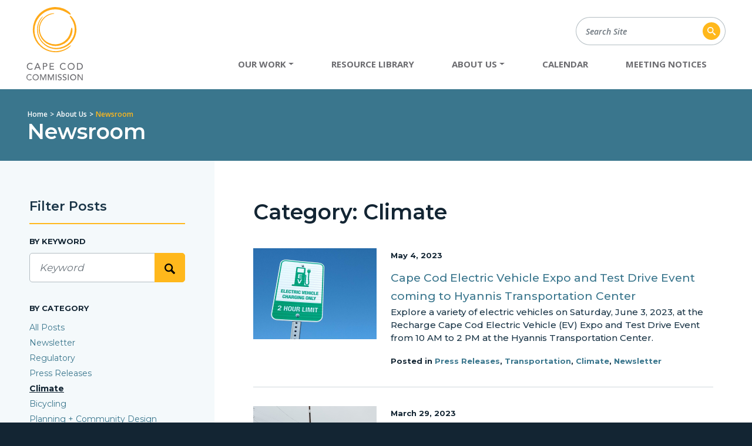

--- FILE ---
content_type: text/html; charset=utf-8
request_url: https://capecodcommission.org/about-us/newsroom/category/climate?start=20
body_size: 11892
content:
<!DOCTYPE html>
<html lang="en-US">
  <head>
    
      <!-- Google tag (gtag.js) -->
<script async src="https://www.googletagmanager.com/gtag/js?id=G-LTW77CPM1M"></script>
<script>
  window.dataLayer = window.dataLayer || [];
  function gtag(){dataLayer.push(arguments);}
  gtag('js', new Date());

  gtag('config', 'G-LTW77CPM1M');
</script>

<!-- Google Tag Manager -->
<script>(function(w,d,s,l,i){w[l]=w[l]||[];w[l].push({'gtm.start':
new Date().getTime(),event:'gtm.js'});var f=d.getElementsByTagName(s)[0],
j=d.createElement(s),dl=l!='dataLayer'?'&l='+l:'';j.async=true;j.src=
'https://www.googletagmanager.com/gtm.js?id='+i+dl;f.parentNode.insertBefore(j,f);
})(window,document,'script','dataLayer','GTM-PPV89LL');</script>
<!-- End Google Tag Manager -->

<meta property="og:image" content="https://ww2.capecodcommission.org/assets/cccommission_logo-med.png" /> 
<meta property="og:image:width" content="216" />
<meta property="og:image:height" content="288" />


  <link rel="stylesheet" type="text/css" href="https://ww2.capecodcommission.org/css/overrides.css" />
  <link rel="stylesheet" type="text/css" href="https://ww2.capecodcommission.org/css/overrides-collapse.css" />

    
    <base href="https://capecodcommission.org/"><!--[if lte IE 6]></base><![endif]-->
    <title>Newsroom - Page 3, In category Climate |    Cape Cod Commission</title>
    <meta name="generator" content="SilverStripe - https://www.silverstripe.org" />
<meta http-equiv="Content-Type" content="text/html; charset=utf-8" />
    <link rel="shortcut icon" href="/favicon.png">
    <meta http-equiv="X-UA-Compatible" content="IE=Edge">
    <meta name="viewport" content="width=device-width, initial-scale=1">
    <meta name="format-detection" content="telephone=no">
  <link rel="stylesheet" type="text/css" href="/css/main.min.css?m=1730235507" />
</head>
  <body class="t-SilverStripe\Blog\Model\Blog">
    
      <!-- Google Tag Manager (noscript) -->
<noscript><iframe src="https://www.googletagmanager.com/ns.html?id=GTM-PPV89LL"
height="0" width="0" style="display:none;visibility:hidden"></iframe></noscript>
<!-- End Google Tag Manager (noscript) -->

    <!--Reference to jQuery-->
    <script src="https://ajax.googleapis.com/ajax/libs/jquery/3.1.0/jquery.min.js"></script>

    <script>
        $(document).ready(function () {
            $("#reset").click(function (e) {
                location.reload();
            });

            $("#tabs > .head > ul > li").click(function (e) {
                $(this).addClass("active");
                $(this).siblings().removeClass("active");
                index = $(this).index();

                $("#tabs > .content > div").removeClass("active");
                $("#tabs > .content > div:nth-child(" + (index + 1) + ")").addClass("active");
            });
        });
    </script>

  <script>
      $(document).ready(function () {
          $("#reset").click(function (e) {
              location.reload();
          });

          $("#tabs > .head2 > ul > li").click(function (e) {
              $(this).addClass("active");
              $(this).siblings().removeClass("active");
              index = $(this).index();

              $("#tabs > .content2 > div").removeClass("active");
              $("#tabs > .content2 > div:nth-child(" + (index + 1) + ")").addClass("active");
          });
      });
  </script>

<script>
      (function(d){
         var s = d.createElement("script");
         /* uncomment the following line to override default position*/
         /* s.setAttribute("data-position", 3);*/
         /* uncomment the following line to override default size (values: small, large)*/
         /* s.setAttribute("data-size", "small");*/
         /* uncomment the following line to override default language (e.g., fr, de, es, he, nl, etc.)*/
         /* s.setAttribute("data-language", "language");*/
         /* uncomment the following line to override color set via widget (e.g., #053f67)*/
         /* s.setAttribute("data-color", "#053e67");*/
         /* uncomment the following line to override type set via widget (1=person, 2=chair, 3=eye, 4=text)*/
         /* s.setAttribute("data-type", "1");*/
         /* s.setAttribute("data-statement_text:", "Our Accessibility Statement");*/
         /* s.setAttribute("data-statement_url", "http://www.example.com/accessibility")";*/
         /* uncomment the following line to override support on mobile devices*/
         /* s.setAttribute("data-mobile", true);*/
         /* uncomment the following line to set custom trigger action for accessibility menu*/
         /* s.setAttribute("data-trigger", "triggerId")*/
         s.setAttribute("data-account", "8JQTorLZcK");
         s.setAttribute("src", "https://cdn.userway.org/widget.js");
         (d.body || d.head).appendChild(s);})(document)
     </script>
<noscript>
Please ensure Javascript is enabled for purposes of 
<a href="https://userway.org">website accessibility</a>
</noscript>

<script> var _ctct_m = "9e275fab3290cb23a0fdb8d07437eb85"; </script>
<style>
.h2.ctct-form-header {
color: #fff;
}
</style>



    
    <a href="/about-us/newsroom/category/climate?start=20#nav" class="sr-only sr-only-focusable">Skip to Navigation</a>
    <a href="/about-us/newsroom/category/climate?start=20#main" class="sr-only sr-only-focusable">Skip to Content</a>
    <header class="header">
  <nav class="navbar navbar-expand-lg navbar-light" id="mainnav">
    <div class="container">
      <a class="navbar-brand" href="https://capecodcommission.org/">
        <svg xmlns="http://www.w3.org/2000/svg" xmlns:xlink="http://www.w3.org/1999/xlink" width="96" height="125" title="   Cape Cod Commission">
          <use xlink:href="#branding-logo"/>
        </svg>
      </a>
      <button class="navbar-toggler" type="button" data-toggle="collapse" data-target="#nav" aria-controls="nav" aria-expanded="false" aria-label="Toggle navigation">
        <span class="navbar-toggler-icon"></span>
      </button>
      <div class="collapse navbar-collapse mainnav" id="nav">
        <ul class="navbar-nav">
          <li class="nav-item dropdown dropdown--main">
            <a class="nav-link dropdown-toggle" href="/our-work/" role="button" id="work-dropdown" data-toggle="dropdown" aria-haspopup="true" aria-expanded="false">Our Work</a>
            <div class="dropdown-menu dropdown-menu--mega" aria-labelledby="work-dropdown">
              <div class="dropdown-column dropdown-column--wide">
                <div class="dropdown-heading">By Topic</div>
                
                  <a href="/our-work/topic/planning-and-community-design/" class="dropdown-item">Planning &amp; Community Design</a>
                
                  <a href="/our-work/topic/regulatory/" class="dropdown-item">Regulatory</a>
                
                  <a href="/our-work/topic/coastal-and-marine/" class="dropdown-item">Coastal &amp; Marine Resources</a>
                
                  <a href="/our-work/topic/historic-preservation/" class="dropdown-item">Historic Preservation</a>
                
                  <a href="/our-work/topic/gis-geodesign/" class="dropdown-item">GIS &amp; Geodesign</a>
                
                  <a href="/our-work/topic/transportation/" class="dropdown-item">Transportation</a>
                
                  <a href="/our-work/topic/water-resources/" class="dropdown-item">Water Resources</a>
                
                  <a href="/our-work/topic/administration-finance/" class="dropdown-item">Administration &amp; Finance</a>
                
                  <a href="/our-work/topic/strategic-information-office/" class="dropdown-item">Strategic Information Office</a>
                
                  <a href="/our-work/topic/economy/" class="dropdown-item">Economy</a>
                
                  <a href="/our-work/topic/natural-resources/" class="dropdown-item">Natural Resources</a>
                
                  <a href="/our-work/topic/housing/" class="dropdown-item">Housing</a>
                
                  <a href="/our-work/topic/climate/" class="dropdown-item">Climate</a>
                
              </div>
              <div class="dropdown-column">
                <div class="dropdown-heading">By Type</div>
                
                  <a href="/our-work/results/filter/work_type/committee" class="dropdown-item">Committee</a>
                
                  <a href="/our-work/results/filter/work_type/plan" class="dropdown-item">Plans</a>
                
                  <a href="/our-work/results/filter/work_type/regulatory" class="dropdown-item">Regulatory</a>
                
                  <a href="/our-work/results/filter/work_type/data" class="dropdown-item">Maps and Data</a>
                
                  <a href="/our-work/results/filter/work_type/project" class="dropdown-item">Projects</a>
                
                  <a href="/our-work/results/filter/work_type/initiative" class="dropdown-item">Initiatives</a>
                
                  <a href="/our-work/results/filter/work_type/development-of-regional-impact" class="dropdown-item">Regulatory Reviews</a>
                
                <a href="/our-work/" class="dropdown-item dropdown-item--all">Browse All Work</a>
              </div>
            </div>
          </li>
          <li class="nav-item">
            <a class="nav-link" href="/resource-library/">Resource Library</a>
          </li>
          
            
              <li class="nav-item dropdown dropdown--main">
                <a class="nav-link dropdown-toggle" href="/about-us/ccc-overview/" role="button" id="dropdown-2" data-toggle="dropdown" aria-haspopup="true" aria-expanded="false">About Us</a>
                <div class="dropdown-menu " aria-labelledby="dropdown-2">
                  
                    <a href="/about-us/ccc-overview/" class="dropdown-item">Overview</a>
                  
                    <a href="/about-us/ccc-act/" class="dropdown-item">Cape Cod Commission Act</a>
                  
                    <a href="/about-us/staff/" class="dropdown-item">Staff</a>
                  
                    <a href="/about-us/members/" class="dropdown-item">Members</a>
                  
                    <a href="http://www.capecodcommission.org/our-work/results/filter/work_type/committee" class="dropdown-item">Committees</a>
                  
                    <a href="/about-us/employment/" class="dropdown-item">Employment</a>
                  
                    <a href="/about-us/newsroom/" class="dropdown-item">Newsroom</a>
                  
                    <a href="/about-us/annual-reports/" class="dropdown-item">Annual Reports</a>
                  
                    <a href="http://onecape.capecodcommission.org" class="dropdown-item">OneCape Summit</a>
                  
                    <a href="/about-us/directions/" class="dropdown-item">Directions</a>
                  
                    <a href="/about-us/faqs/" class="dropdown-item">FAQs</a>
                  
                    <a href="/about-us/contact-us/" class="dropdown-item">Contact Us</a>
                  
                </div>
              </li>
            
          
            
              <li class="nav-item ">
              
                <a class="nav-link" href="/calendar/month" data-target="calendar">Calendar</a>
              
              </li>
            
          
            
              <li class="nav-item ">
              
               <a class="nav-link" href="/meeting-notices/" data-target="meeting-notices-2">Meeting Notices</a>
              
              </li>
            
          
        </ul>
        <form action="/search" class="header-search-form" method="get">
          <label for="search" class="sr-only">Search Site</label>
          <div class="input-group">
            <input type="text" class="form-control" name="keyword" placeholder="Search Site">
            <div class="input-group-addon">
              <button class="btn btn-input-group">
                <svg xmlns="http://www.w3.org/2000/svg" xmlns:xlink="http://www.w3.org/1999/xlink" width="30" height="30" title="Search Icon">
                  <use xlink:href="#icon-search-circle"/>
                </svg>
              </button>
            </div>
          </div>
        </form>
      </div>
    </div>
  </nav>
</header>

    <main>
  <div class="banner banner--no-image" >
  <div class="banner__title">
    <div class="container">
      
  <nav aria-label="breadcrumb">
    <ol class="breadcrumb">
      <li class="breadcrumb-item"><a href="/">Home</a></li>
    	
        
          <li class="breadcrumb-item"><a href="/about-us/ccc-overview/">About Us</a></li>
        
      
        
          <li class="breadcrumb-item active" aria-current="page">Newsroom</li>
        
      
    </ol>
  </nav>


      <h1>Newsroom</h1>
    </div>
  </div>
</div>

  <div class="blog">
    <div class="blog__content">
      <h2>
        
          Category: Climate
        
      </h2>
      
  			
  				<div class="card card--post-summary">
  
    <div class="card__image">
      <a href="/about-us/newsroom/cape-cod-electric-vehicle-expo-and-test-drive-event-coming-to-hyannis-transportation-center/" title="Read more about 'Cape Cod Electric Vehicle Expo and Test Drive Event coming to Hyannis Transportation Center'...">
        <img src="/assets/Uploads/EV__FocusFillWzIxMCwxNTUsInkiLDFd.png" alt="EV" class="img-fluid" />
      </a>
    </div>
  
  <div class="card__detail">
    <div class="card__date">
      May 4, 2023
    </div>
    <a href="/about-us/newsroom/cape-cod-electric-vehicle-expo-and-test-drive-event-coming-to-hyannis-transportation-center/" class="card__title" title="Read more about 'Cape Cod Electric Vehicle Expo and Test Drive Event coming to Hyannis Transportation Center'...">
      Cape Cod Electric Vehicle Expo and Test Drive Event coming to Hyannis Transportation Center
    </a>
    <div class="card__excerpt">
      
    		<p>Explore a variety of electric vehicles on Saturday, June 3, 2023, at the Recharge Cape Cod Electric Vehicle (EV) Expo and Test Drive Event from 10 AM to 2 PM at the Hyannis Transportation Center.</p>
    	
    </div>
    
      <div class="card__categories">
        Posted in <a href="/about-us/newsroom/category/press-releases">Press Releases</a>, <a href="/about-us/newsroom/category/transportation">Transportation</a>, <a href="/about-us/newsroom/category/climate">Climate</a>, <a href="/about-us/newsroom/category/newsletter">Newsletter</a>
      </div>
    
  </div>
</div>

  			
  				<div class="card card--post-summary">
  
    <div class="card__image">
      <a href="/about-us/newsroom/climate-resilient-solutions-for-low-lying-roads-presented-at-public-meetings/" title="Read more about 'Climate-resilient solutions for low-lying roads presented at public meetings'...">
        <img src="/assets/Uploads/LLR-sq__FocusFillWzIxMCwxNTUsInkiLDFd.png" alt="LLR sq" class="img-fluid" />
      </a>
    </div>
  
  <div class="card__detail">
    <div class="card__date">
      March 29, 2023
    </div>
    <a href="/about-us/newsroom/climate-resilient-solutions-for-low-lying-roads-presented-at-public-meetings/" class="card__title" title="Read more about 'Climate-resilient solutions for low-lying roads presented at public meetings'...">
      Climate-resilient solutions for low-lying roads presented at public meetings
    </a>
    <div class="card__excerpt">
      
    		<p>Cape Cod Commission staff are working with all 15 Cape Cod communities to examine vulnerabilities in the roadway network and identify adaptation alternatives. The project employs state-of-the-art modeling and community engagement to identify and prioritize low-lying roads to target for coastal resiliency action.&nbsp; The towns of Barnstable, Bourne, Brewster, Eastham, Truro, and Wellfleet are at the stage of the project that includes review of conceptual designs for high-priority road segments.</p>
    	
    </div>
    
      <div class="card__categories">
        Posted in <a href="/about-us/newsroom/category/newsletter">Newsletter</a>, <a href="/about-us/newsroom/category/climate">Climate</a>
      </div>
    
  </div>
</div>

  			
  				<div class="card card--post-summary">
  
    <div class="card__image">
      <a href="/about-us/newsroom/cape-cod-regional-transit-authority-exploring-a-zero-emission-future/" title="Read more about 'Cape Cod Regional Transit Authority exploring a zero-emission future '...">
        <img src="/assets/Uploads/CCRTABus__FocusFillWzIxMCwxNTUsInkiLDFd.png" alt="CCRTABus" class="img-fluid" />
      </a>
    </div>
  
  <div class="card__detail">
    <div class="card__date">
      March 29, 2023
    </div>
    <a href="/about-us/newsroom/cape-cod-regional-transit-authority-exploring-a-zero-emission-future/" class="card__title" title="Read more about 'Cape Cod Regional Transit Authority exploring a zero-emission future '...">
      Cape Cod Regional Transit Authority exploring a zero-emission future 
    </a>
    <div class="card__excerpt">
      
    		<p><span data-contrast="auto">Transportation accounts for 55% of greenhouse gas (GHG) emissions produced on Cape Cod. While riding public transit is a way to reduce GHG emissions from personal vehicles, a fleet of zero-emissions buses could further reduce emissions – which the Cape Cod Regional Transit Authority (CCRTA) hopes to accomplish.</span><span data-ccp-props="{&quot;201341983&quot;:0,&quot;335559739&quot;:160,&quot;335559740&quot;:257}">&nbsp;</span><span data-contrast="auto">The Commission is working with the CCRTA on a nine-month study to explore transitioning to a zero-emission fleet.&nbsp;</span></p>
    	
    </div>
    
      <div class="card__categories">
        Posted in <a href="/about-us/newsroom/category/newsletter">Newsletter</a>, <a href="/about-us/newsroom/category/transportation">Transportation</a>, <a href="/about-us/newsroom/category/climate">Climate</a>
      </div>
    
  </div>
</div>

  			
  				<div class="card card--post-summary">
  
    <div class="card__image">
      <a href="/about-us/newsroom/cape-cod-commission-partners-with-towns-to-host-virtual-workshops-on-low-lying-roads-2/" title="Read more about 'Cape Cod Commission partners with towns to host virtual workshops on low-lying roads'...">
        <img src="/assets/Uploads/low-lying-v2__FocusFillWzIxMCwxNTUsInkiLDFd.png" alt="low lying v2" class="img-fluid" />
      </a>
    </div>
  
  <div class="card__detail">
    <div class="card__date">
      February 28, 2023
    </div>
    <a href="/about-us/newsroom/cape-cod-commission-partners-with-towns-to-host-virtual-workshops-on-low-lying-roads-2/" class="card__title" title="Read more about 'Cape Cod Commission partners with towns to host virtual workshops on low-lying roads'...">
      Cape Cod Commission partners with towns to host virtual workshops on low-lying roads
    </a>
    <div class="card__excerpt">
      
    		<p>The Cape Cod Commission will host a series of virtual public meetings in the coming weeks in the towns of Barnstable, Bourne, Brewster, Eastham, Truro, and Wellfleet to present conceptual design alternatives created by the Woods Hole Group to address vulnerable low-lying roadway segments, bridges, and culverts.</p>
    	
    </div>
    
      <div class="card__categories">
        Posted in <a href="/about-us/newsroom/category/press-releases">Press Releases</a>, <a href="/about-us/newsroom/category/climate">Climate</a>
      </div>
    
  </div>
</div>

  			
  				<div class="card card--post-summary">
  
    <div class="card__image">
      <a href="/about-us/newsroom/cape-cod-commission-continues-work-to-assess-low-lying-roads-in-the-region/" title="Read more about 'Cape Cod Commission continues work to assess low-lying roads in the region '...">
        <img src="/assets/Uploads/LLR-sq__FocusFillWzIxMCwxNTUsInkiLDFd.png" alt="LLR sq" class="img-fluid" />
      </a>
    </div>
  
  <div class="card__detail">
    <div class="card__date">
      February 17, 2023
    </div>
    <a href="/about-us/newsroom/cape-cod-commission-continues-work-to-assess-low-lying-roads-in-the-region/" class="card__title" title="Read more about 'Cape Cod Commission continues work to assess low-lying roads in the region '...">
      Cape Cod Commission continues work to assess low-lying roads in the region 
    </a>
    <div class="card__excerpt">
      
    		<p>In 2022, the Cape Cod Commission worked with ten Cape Cod towns to examine vulnerabilities in the roadway network and identify adaptation improvements. The team has developed initial concepts for improvements and potential adaptation solutions for each prioritized site. Work in the remaining five Cape Cod towns of Chatham, Falmouth, Harwich, Mashpee, and Provincetown kicked off in early December.</p>
    	
    </div>
    
      <div class="card__categories">
        Posted in <a href="/about-us/newsroom/category/newsletter">Newsletter</a>, <a href="/about-us/newsroom/category/climate">Climate</a>
      </div>
    
  </div>
</div>

  			
  				<div class="card card--post-summary">
  
    <div class="card__image">
      <a href="/about-us/newsroom/regulatory-tools-aim-to-protect-cape-cods-vulnerable-coastline/" title="Read more about 'Regulatory tools aim to protect Cape Cod’s vulnerable coastline '...">
        <img src="/assets/Uploads/RegTools-sq__FocusFillWzIxMCwxNTUsInkiLDFd.png" alt="RegTools sq" class="img-fluid" />
      </a>
    </div>
  
  <div class="card__detail">
    <div class="card__date">
      February 17, 2023
    </div>
    <a href="/about-us/newsroom/regulatory-tools-aim-to-protect-cape-cods-vulnerable-coastline/" class="card__title" title="Read more about 'Regulatory tools aim to protect Cape Cod’s vulnerable coastline '...">
      Regulatory tools aim to protect Cape Cod’s vulnerable coastline 
    </a>
    <div class="card__excerpt">
      
    		<p>The Cape Cod Commission has been awarded a $148,534 grant from the Massachusetts Executive Office of Energy and Environmental Affairs to develop tools to help communities regulate development within the floodplain and improve resiliency to climate change threats.</p>
    	
    </div>
    
      <div class="card__categories">
        Posted in <a href="/about-us/newsroom/category/newsletter">Newsletter</a>, <a href="/about-us/newsroom/category/climate">Climate</a>
      </div>
    
  </div>
</div>

  			
  				<div class="card card--post-summary">
  
    <div class="card__image">
      <a href="/about-us/newsroom/more-to-explore-within-the-cape-cod-coastal-planner/" title="Read more about 'More to explore within the Cape Cod Coastal Planner '...">
        <img src="/assets/Uploads/CoastalPlanner-sq__FocusFillWzIxMCwxNTUsInkiLDFd.png" alt="CoastalPlanner sq" class="img-fluid" />
      </a>
    </div>
  
  <div class="card__detail">
    <div class="card__date">
      February 17, 2023
    </div>
    <a href="/about-us/newsroom/more-to-explore-within-the-cape-cod-coastal-planner/" class="card__title" title="Read more about 'More to explore within the Cape Cod Coastal Planner '...">
      More to explore within the Cape Cod Coastal Planner 
    </a>
    <div class="card__excerpt">
      
    		<p>There’s more to explore within the Cape Cod Coastal Planner, a decision-support tool that helps users understand the climate change hazards impacting Cape Cod’s coastline and some of the adaptation strategies available to address them.</p>
    	
    </div>
    
      <div class="card__categories">
        Posted in <a href="/about-us/newsroom/category/newsletter">Newsletter</a>, <a href="/about-us/newsroom/category/gis-geodesign">GIS + Geodesign</a>, <a href="/about-us/newsroom/category/climate">Climate</a>
      </div>
    
  </div>
</div>

  			
  				<div class="card card--post-summary">
  
    <div class="card__image">
      <a href="/about-us/newsroom/cape-cod-commission-welcomes-third-cohort-of-climate-ambassadors/" title="Read more about 'Cape Cod Commission welcomes third cohort of Climate Ambassadors '...">
        <img src="/assets/Uploads/Cyr__FocusFillWzIxMCwxNTUsIngiLDM4XQ.png" alt="Cyr" class="img-fluid" />
      </a>
    </div>
  
  <div class="card__detail">
    <div class="card__date">
      February 17, 2023
    </div>
    <a href="/about-us/newsroom/cape-cod-commission-welcomes-third-cohort-of-climate-ambassadors/" class="card__title" title="Read more about 'Cape Cod Commission welcomes third cohort of Climate Ambassadors '...">
      Cape Cod Commission welcomes third cohort of Climate Ambassadors 
    </a>
    <div class="card__excerpt">
      
    		<p>The 2023 session of the Cape Cod Climate Ambassadors began in a new way: for the first time, students met for the opening meeting in person instead of online.</p>
    	
    </div>
    
      <div class="card__categories">
        Posted in <a href="/about-us/newsroom/category/newsletter">Newsletter</a>, <a href="/about-us/newsroom/category/climate">Climate</a>
      </div>
    
  </div>
</div>

  			
  				<div class="card card--post-summary">
  
    <div class="card__image">
      <a href="/about-us/newsroom/cape-cod-commission-develops-model-municipal-electric-vehicle-bylaw/" title="Read more about 'Cape Cod Commission develops model municipal electric vehicle bylaw '...">
        <img src="/assets/Uploads/EV__FocusFillWzIxMCwxNTUsInkiLDFd.png" alt="EV" class="img-fluid" />
      </a>
    </div>
  
  <div class="card__detail">
    <div class="card__date">
      December 22, 2022
    </div>
    <a href="/about-us/newsroom/cape-cod-commission-develops-model-municipal-electric-vehicle-bylaw/" class="card__title" title="Read more about 'Cape Cod Commission develops model municipal electric vehicle bylaw '...">
      Cape Cod Commission develops model municipal electric vehicle bylaw 
    </a>
    <div class="card__excerpt">
      
    		<p>Strategic planning and regional coordination will encourage the development of electric vehicle (EV) charging infrastructure and increase awareness of EV options in support of the region's GHG reduction goals. The Cape Cod Commission has developed a model municipal EV bylaw to serve as a resource for Cape Cod communities seeking to incorporate consideration of EV charging infrastructure in the local bylaws.</p>
    	
    </div>
    
      <div class="card__categories">
        Posted in <a href="/about-us/newsroom/category/newsletter">Newsletter</a>, <a href="/about-us/newsroom/category/climate">Climate</a>
      </div>
    
  </div>
</div>

  			
  				<div class="card card--post-summary">
  
    <div class="card__image">
      <a href="/about-us/newsroom/applications-open-for-third-session-of-cape-cod-climate-ambassador-program/" title="Read more about 'Applications open for third session of Cape Cod Climate Ambassador Program  '...">
        <img src="/assets/Uploads/CA-web__FocusFillWzIxMCwxNTUsInkiLDFd.png" alt="CA web" class="img-fluid" />
      </a>
    </div>
  
  <div class="card__detail">
    <div class="card__date">
      December 1, 2022
    </div>
    <a href="/about-us/newsroom/applications-open-for-third-session-of-cape-cod-climate-ambassador-program/" class="card__title" title="Read more about 'Applications open for third session of Cape Cod Climate Ambassador Program  '...">
      Applications open for third session of Cape Cod Climate Ambassador Program  
    </a>
    <div class="card__excerpt">
      
    		<p><span data-contrast="none">The Cape Cod Commission is pleased to invite Cape and Islands students in grades 9-12 to apply for the Climate Ambassador Program. The Program is an initiative to educate, engage and empower young people on Cape Cod to work together to combat the impacts of climate change.</span></p>
    	
    </div>
    
      <div class="card__categories">
        Posted in <a href="/about-us/newsroom/category/climate">Climate</a>, <a href="/about-us/newsroom/category/press-releases">Press Releases</a>
      </div>
    
  </div>
</div>

  			
  		

      
    		
	<nav aria-label="Blog pagination">
    <ul class="pagination pagination-sm">
  		
  			<li class="page-item"><a class="page-link" href="/about-us/newsroom/category/climate?start=10">&larr;</a></li>
  		

  		
  			
  				
    				<li class="page-item"><a class="page-link" href="/about-us/newsroom/category/climate?start=0">1</a></li>
  				
  			
  		
  			
  				
    				<li class="page-item"><a class="page-link" href="/about-us/newsroom/category/climate?start=10">2</a></li>
  				
  			
  		
  			
  				<li class="page-item active"><a class="page-link" href="/about-us/newsroom/category/climate?start=20">3</a></li>
  			
  		
  			
  				
    				<li class="page-item"><a class="page-link" href="/about-us/newsroom/category/climate?start=30">4</a></li>
  				
  			
  		
  			
  				
    				<li class="page-item"><a class="page-link" href="/about-us/newsroom/category/climate?start=40">5</a></li>
  				
  			
  		
  			
  				
    				<li class="page-item disabled"><span class="page-link">&hellip;</span></li>
  				
  			
  		
  			
  				
    				<li class="page-item"><a class="page-link" href="/about-us/newsroom/category/climate?start=70">8</a></li>
  				
  			
  		

  		
  			<li class="page-item"><a class="page-link" href="/about-us/newsroom/category/climate?start=30">&rarr;</a></li>
  		
    </ul>
	</nav>


    	
    </div>
    <div class="blog__sidebar">
      <div class="filters">
        <div class="filter__heading">Filter Posts</div>

        <form action="/about-us/newsroom/results" method="get" class="search-form">
          <div class="filter__section">
            <label for="keyword" class="filter__label">By Keyword</label>
            <div class="input-group">
              <input type="text" class="form-control" name="keyword" id="keyword" placeholder="Keyword" value="">
              <div class="input-group-append">
                <button type="submit" class="btn">
                  <span class="sr-only">Search </span>
                  <svg xmlns="http://www.w3.org/2000/svg" xmlns:xlink="http://www.w3.org/1999/xlink" width="18" height="18">
                    <use xlink:href="#icon-search"/>
                  </svg>
                </button>
              </div>
            </div>
          </div>

          <div class="filter__section">
            <div class="filter__label">By Category</div>
            <ul class="filter__list">
              <li><a href="/about-us/newsroom/">All Posts</a></li>
              
                <li><a class="" href="/about-us/newsroom/category/newsletter">Newsletter</a></li>
              
                <li><a class="" href="/about-us/newsroom/category/regulatory">Regulatory</a></li>
              
                <li><a class="" href="/about-us/newsroom/category/press-releases">Press Releases</a></li>
              
                <li><a class="active" href="/about-us/newsroom/category/climate">Climate</a></li>
              
                <li><a class="" href="/about-us/newsroom/category/bicycling">Bicycling</a></li>
              
                <li><a class="" href="/about-us/newsroom/category/planning-community-design">Planning + Community Design</a></li>
              
                <li><a class="" href="/about-us/newsroom/category/gis-geodesign">GIS + Geodesign</a></li>
              
                <li><a class="" href="/about-us/newsroom/category/water-resources">Water Resources</a></li>
              
                <li><a class="" href="/about-us/newsroom/category/natural-resources">Natural Resources</a></li>
              
                <li><a class="" href="/about-us/newsroom/category/historic-preservation">Historic Preservation</a></li>
              
                <li><a class="" href="/about-us/newsroom/category/transportation">Transportation</a></li>
              
                <li><a class="" href="/about-us/newsroom/category/economy">Economy</a></li>
              
                <li><a class="" href="/about-us/newsroom/category/housing">Housing</a></li>
              
                <li><a class="" href="/about-us/newsroom/category/water-quality">Water Quality</a></li>
              
                <li><a class="" href="/about-us/newsroom/category/onecape">OneCape</a></li>
              
                <li><a class="" href="/about-us/newsroom/category/year-in-review">Year in Review</a></li>
              
                <li><a class="" href="/about-us/newsroom/category/economic-development">Economic Development</a></li>
              
                <li><a class="" href="/about-us/newsroom/category/freshwater-initiative">Freshwater Initiative</a></li>
              
                <li><a class="" href="/about-us/newsroom/category/broadband">Broadband</a></li>
              
                <li><a class="" href="/about-us/newsroom/category/executive-director">Executive Director</a></li>
              
                <li><a class="" href="/about-us/newsroom/category/canal-bridges">Canal Bridges</a></li>
              
                <li><a class="" href="/about-us/newsroom/category/data">Data</a></li>
              
                <li><a class="" href="/about-us/newsroom/category/digital-equity">Digital Equity</a></li>
              
                <li><a class="" href="/about-us/newsroom/category/rpp">RPP</a></li>
              
            </ul>
          </div>
        </form>

      </div>
    </div>
  </div>
</main>

    <div class="footer">
  <div class="container">
    <div class="row">
      <div class="col-12 col-md-6 col-xl-3">
        <div class="footer__title">Learn More</div>
        <ul>
          <li>
            <a href="/our-work/">Our Work</a>
          </li>
          <li>
            <a href="/resource-library/">Resource Library</a>
          </li>
          
            <li>
              <a href="/about-us/ccc-overview/">About Us</a>
            </li>
          
            <li>
              <a href="/calendar/">Calendar</a>
            </li>
          
            <li>
              <a href="/meeting-notices/">Meeting Notices</a>
            </li>
          
          
            <li>
              <a href="/about-us/contact-us/">Contact Us</a>
            </li>
          
        </ul>
      </div>
      <div class="col-12 col-md-6 col-xl-3">
        
          <div class="footer__title">Contact Us</div>
          
            <ul>
              <li>(T) <a href="tel:+15083623828">508-362-3828</a></li>
              
              <li><a href="mailto:frontdesk@capecodcommission.org">frontdesk@capecodcommission.org</a></li>
            </ul>
          
          
        
      </div>
      <div class="col-12 col-md-6 col-xl-3">
        <div class="footer__title">Receive Our Newsletter</div>
        <div class="footer__newsletter">
          <!-- Begin Constant Contact Inline Form Code -->
          <div class="ctct-inline-form" data-form-id="a9dcf98a-bec6-445e-a60b-3a4c95062ccd"></div>
          <!-- End Constant Contact Inline Form Code -->
        </div>
        
      </div>
      <div class="col-12 col-md-6 col-xl-3 text-center">
        <img src="/images/county-seal-2024.png" alt="County of Barnstable Seal" width="115" height="115" />
      </div>
    </div>
  </div>
  <div class="footer__copyright text-center">
    <div class="container">
      <div class="footer__address">
        <span>Copyright 2026    Cape Cod Commission</span>
        
          <span>P.O. Box 226</span>
          <span>3225 Main St.</span>
          <span>Barnstable, MA 02630</span>
        
        <a href="/title-vi-and-nondiscrimination-statement/">Title VI and Nondiscrimination Statement</a>
        <a href="/ada-statement/">ADA Statement</a>
        <a href="/web-accessibility-and-privacy-policy/">Site Policies</a>
      </div>
      <div class="footer__bhg">
        <a href="https://bluehouse.group/" target="_blank" rel="nofollow">Website Design &amp; Development by Bluehouse Group</a>
      </div>
    </div>
  </div>
  <div class="lang-nav">
    <div class="container">
      <div class="lang-nav__select">
        <div id="google_translate_element"></div>
      </div>
    </div>
  </div>
</div>
<!-- Begin Constant Contact Active Forms -->
<script> var _ctct_m = "9e275fab3290cb23a0fdb8d07437eb85"; </script>
<script id="signupScript" src="//static.ctctcdn.com/js/signup-form-widget/current/signup-form-widget.min.js" async defer></script>
<!-- End Constant Contact Active Forms -->

    <svg xmlns="http://www.w3.org/2000/svg" style="position: absolute; width:0; height:0;">
  <symbol id="icon-search-circle" viewBox="0 0 32 32">
    <title>Search Circle Icon</title>
    <path d="M16,0A16,16,0,1,1,0,16,16,16,0,0,1,16,0Zm7.1,21.3-3.6-3a1.61,1.61,0,0,0-1.1-.5,5.78,5.78,0,0,0-.6-8,5.79,5.79,0,0,0-8,.6,5.79,5.79,0,0,0,.6,8,5.74,5.74,0,0,0,7.4,0,1.61,1.61,0,0,0,.5,1.1l3,3.6a1.28,1.28,0,1,0,2-1.6l-.2-.2Zm-9-3.4a3.8,3.8,0,1,1,3.8-3.8A3.8,3.8,0,0,1,14.1,17.9Z" />
  </symbol>
  <svg id="icon-search" xmlns="http://www.w3.org/2000/svg" viewBox="0 0 18 18">
    <title>Search Icon</title>
    <path d="M17.778 15.408l-4.622-4.622a7.017 7.017 0 0 0 1.067-3.674 7.111 7.111 0 1 0-7.111 7.111 7.015 7.015 0 0 0 3.674-1.067l4.622 4.622a.9.9 0 0 0 1.185 0l1.185-1.186a.9.9 0 0 0 0-1.184zM7.111 11.852a4.741 4.741 0 1 1 4.741-4.741 4.755 4.755 0 0 1-4.741 4.741z"/>
  </svg>
  <symbol id="icon-document" viewBox="0 0 265 325">
    <title>Document Icon</title>
    <polygon points="5.29 7.67 5.29 318.02 259.36 318.02 259.36 77.19 186.53 5.6 5.29 7.67" fill="#fff"/>
    <path d="M185.56,14,251,79.68V310H14V14H185.56m5.82-14H0V324H265V73.9Z" fill="#00aeef"/>
    <path d="M44.6,98.64H148.46v14H44.6Zm0,43.86H215.91v14H44.6Zm0,43.86H215.91v14H44.6Zm0,43.86H215.91v14H44.6Z" fill="#00aeef"/>
  </symbol>
  <symbol id="icon-video" viewBox="0 0 265 325">
    <title>Video Icon</title>
    <polygon points="5.63 7.67 5.63 318.02 259.7 318.02 259.7 77.19 186.88 5.6 5.63 7.67" fill="#fff"/>
    <path d="M185.56,14,251,79.68V310H14V14H185.56m5.81-14H0V324H265V73.9Z" fill="#7f77dd"/>
    <path d="M132.5,93.64A64.66,64.66,0,1,1,67.84,158.3h0A64.73,64.73,0,0,1,132.5,93.64m0-14a78.66,78.66,0,1,0,78.66,78.66h0a78.65,78.65,0,0,0-78.65-78.65Zm-13.27,48.18v61l40.54-30.48Z" fill="#7f77dd"/>
  </symbol>
  <symbol id="icon-pdf" viewBox="0 0 265 325">
    <title>PDF Icon</title>
    <polygon points="5.6 7.67 5.6 318.02 259.67 318.02 259.67 77.19 186.84 5.6 5.6 7.67" fill="#fff"/>
    <path d="M185.56,14,251,79.68V310H14V14H185.56m5.82-14H0V324H265V73.9Z" fill="#cc4b4c"/>
    <path d="M63.93,250.84h0a11.14,11.14,0,0,1-6.71-2.26C50,243.16,49,237.12,49.48,233c1.26-11.3,15.24-23.14,41.56-35.19a466.44,466.44,0,0,0,26.3-74.65c-6.93-15.09-13.66-34.66-8.75-46.14,1.72-4,3.86-7.1,7.87-8.43a33.75,33.75,0,0,1,7.06-1.2c3.5,0,6.57,4.51,8.75,7.29,2,2.61,6.7,8.14-2.59,47.23,9.36,19.34,22.63,39,35.33,52.52A134.29,134.29,0,0,1,188.33,172c10.88,0,17.47,2.53,20.16,7.76,2.22,4.32,1.31,9.36-2.71,15-3.87,5.41-9.2,8.27-15.42,8.27-8.44,0-18.28-5.34-29.24-15.87a332.11,332.11,0,0,0-61.31,19.6C94,219,88.45,229,83.27,236.23,76.15,246.19,70,250.84,63.93,250.84Zm18.49-35.59c-14.84,8.34-20.89,15.19-21.33,19.05-.07.64-.25,2.32,3,4.81C65.12,238.78,71.16,236,82.42,215.25Zm94.7-30.85c5.66,4.35,7,6.56,10.74,6.56,1.63,0,6.26-.07,8.4-3.07a10.56,10.56,0,0,0,1.6-2.88c-.85-.45-2-1.37-8.16-1.37A101.63,101.63,0,0,0,177.12,184.4Zm-51.88-45.71a496.06,496.06,0,0,1-18.56,52.53,346.67,346.67,0,0,1,45.11-14A237.19,237.19,0,0,1,125.24,138.69ZM121,79.93c-.68.23-9.24,12.2.67,22.33C128.29,87.58,121.33,79.83,121,79.93Z" fill="#cc4b4c"/>
  </symbol>
  <symbol id="icon-internal" viewBox="0 0 265 325">
    <path fill="#ffb81c" d="M229 68.79H94v14h135a15.51 15.51 0 0 1 15.48 15.49v174A15.5 15.5 0 0 1 229 287.76H36a15.5 15.5 0 0 1-15.48-15.48v-174A15.51 15.51 0 0 1 36 82.82h14v-14H36A29.51 29.51 0 0 0 6.52 98.31v174A29.51 29.51 0 0 0 36 301.79h193a29.51 29.51 0 0 0 29.51-29.51v-174A29.51 29.51 0 0 0 229 68.79z"/>
    <path fill="#ffb81c" d="M90 231.53h-2.5c-11.91 0-21.61-10.21-21.61-22.76S75.63 186 87.54 186h37.18c11.91 0 21.6 10.21 21.6 22.77h16.55c0-22.21-17.08-40.21-38.15-40.21H87.54c-21.07 0-38.16 18-38.16 40.21C49.38 231 66.47 249 87.54 249H90z"/>
    <path fill="#ffb81c" d="M175 186h2.5c11.91 0 21.61 10.21 21.61 22.77s-9.7 22.76-21.61 22.76h-37.22c-11.91 0-21.6-10.21-21.6-22.76h-16.55c0 22.2 17.08 40.21 38.15 40.21h37.18c21.07 0 38.16-18 38.16-40.21s-17.09-40.21-38.16-40.21H175zM152.06 124.85l-33.44-31.21v22.71H86.35a5.85 5.85 0 0 1-5.84-5.85V40.43a8.5 8.5 0 1 0-17 0v70.07a22.87 22.87 0 0 0 22.84 22.85h32.27v22.7z"/>
  </symbol>
  <symbol id="icon-external" viewBox="0 0 265 325">
    <path fill="#3a768d" d="M229 68.79H94v14h135a15.51 15.51 0 0 1 15.48 15.49v174A15.5 15.5 0 0 1 229 287.76H36a15.5 15.5 0 0 1-15.48-15.48v-174A15.51 15.51 0 0 1 36 82.82h14v-14H36A29.51 29.51 0 0 0 6.52 98.31v174A29.51 29.51 0 0 0 36 301.79h193a29.51 29.51 0 0 0 29.51-29.51v-174A29.51 29.51 0 0 0 229 68.79z"/>
    <path fill="#3a768d" d="M90 231.53h-2.5c-11.91 0-21.61-10.21-21.61-22.76S75.63 186 87.54 186h37.18c11.91 0 21.6 10.21 21.6 22.77h16.55c0-22.21-17.08-40.21-38.15-40.21H87.54c-21.07 0-38.16 18-38.16 40.21C49.38 231 66.47 249 87.54 249H90z"/>
    <path fill="#3a768d" d="M175 186h2.5c11.91 0 21.61 10.21 21.61 22.77s-9.7 22.76-21.61 22.76h-37.22c-11.91 0-21.6-10.21-21.6-22.76h-16.55c0 22.2 17.08 40.21 38.15 40.21h37.18c21.07 0 38.16-18 38.16-40.21s-17.09-40.21-38.16-40.21H175zM133.2 116.35H86.35a5.85 5.85 0 0 1-5.84-5.85V57.15h22.71L72 23.71 40.8 57.15h22.71v53.35a22.87 22.87 0 0 0 22.84 22.85h46.85a8.5 8.5 0 0 0 0-17z"/>
  </symbol>
  <symbol id="icon-xls" viewBox="0 0 265 325">
    <title>CSV/XLS Icon</title>
    <polygon points="4.29 7.67 4.29 318.02 258.36 318.02 258.36 77.19 185.53 5.6 4.29 7.67" fill="#fff"/>
    <path d="M185.56,14,251,79.68V310H14V14H185.56m5.82-14H0V324H265V73.9Z" fill="#00a651"/>
    <path d="M47.5,257.08h170v-140H47.5Zm14-29.87h64v15.93h-64Zm78-47.1V161h64v19.1Zm64,14v19.1h-64v-19.1Zm-78-14h-64V161h64Zm0,14v19.1h-64v-19.1Zm14,49V227.21h64v15.93Zm64-96.13h-64V131.08h64Zm-78-15.93V147h-64V131.08Z" fill="#00a651"/>
  </symbol>
  <symbol id="branding-logo" viewBox="0 0 95.5 124.5">
    <title>Cape Cod Commission</title>
    <path d="M58.45,64.62a29.25,29.25,0,0,0,18-17.25c2.47-6.75,1.44-11.81.61-12.15-1.54-.58-.87,1.24-3.39,10a27.32,27.32,0,0,1-8.62,12.25A26.09,26.09,0,0,1,22.6,37.62C22.29,28,28.33,19.38,34.43,15.71c6.14-3.91,11.49-3.93,12.33-4.52.65-.27.74-.74-1.8-.6-2.33.27-8.26.46-15.71,7.33A29.16,29.16,0,0,0,23.6,25.8a28,28,0,0,0-2.12,17.9A28.41,28.41,0,0,0,55.23,65.51a27.93,27.93,0,0,0,3.22-.89m19-10.72c5.35-8.73,5-19.69,2.28-26.68-2.63-7.21-6.65-11-6.34-12-.2-1,3.12-1.23,8.72,9.61a33.62,33.62,0,0,1-35.4,46.41,32.9,32.9,0,0,1-20.44-11c-8-8.72-9.77-21.39-7.28-30,2.3-8.8,7.26-13.49,8.25-14,.75-.43,1-.3-.86,2-1.44,2.39-6.14,7.2-7,18.57A30.87,30.87,0,0,0,32.49,63.59,31.37,31.37,0,0,0,56.6,68.76,31.77,31.77,0,0,0,77.5,53.9ZM51.27,74.85c13.11-1.1,18.66-6.58,21.41-8.28,2.73-2.08,2.81-1.89,2.41-.92-.63,1.12-6,7-16.2,9.78-10,2.95-24.63,1-34.79-8.08A37.85,37.85,0,0,1,11.17,44,38.34,38.34,0,0,1,63.57,2.86c12.4,6.22,12,10.08,10.8,10-1.3.47-5.54-4-13.66-6.81-7.86-2.93-20.18-3.34-30,2.89A35.57,35.57,0,0,0,51.27,74.85Z" fill="#ffaa1a"/>
    <path d="M9.19,97.43a3.57,3.57,0,0,0-2.75-1.3c-2.56,0-4.24,2.05-4.24,4.63a4.18,4.18,0,0,0,3.92,4.43h.32a3.52,3.52,0,0,0,3-1.53l1.3,1a5.29,5.29,0,0,1-4.31,2,5.86,5.86,0,0,1-5.85-5.86v0A5.77,5.77,0,0,1,6,94.69h.5a5,5,0,0,1,4,1.76ZM18.06,95h1.41l4.86,11.38h-1.8l-1.14-2.82H16l-1.13,2.82h-1.8Zm2.77,7.21L18.71,97h0l-2.16,5.22ZM27.74,95h4c2.91,0,3.64,1.75,3.64,3.18s-.73,3.18-3.64,3.18H29.28v5H27.74Zm1.54,5h2c1.22,0,2.44-.29,2.44-1.83s-1.22-1.83-2.44-1.83h-2Zm9.91-5h7.34v1.45h-5.8v3.39h5.4v1.44h-5.4v3.65h6.09v1.45H39.19Z" fill="currentColor"/>
    <path d="M65.25,97.43a3.57,3.57,0,0,0-2.75-1.3c-2.55,0-4.24,2.05-4.24,4.63a4.18,4.18,0,0,0,3.92,4.43h.32a3.52,3.52,0,0,0,3-1.53l1.3,1a5.26,5.26,0,0,1-4.31,2,5.84,5.84,0,0,1-5.84-5.86v0a5.76,5.76,0,0,1,5.43-6.07h.49a5,5,0,0,1,4,1.76Zm4.61,3.24a5.93,5.93,0,1,1,5.93,6A5.79,5.79,0,0,1,69.86,101,1.82,1.82,0,0,1,69.86,100.67Zm10.22,0a4.4,4.4,0,1,0,0,.26,2.17,2.17,0,0,0,0-.26ZM85.59,95h4c4.81,0,6,3.58,6,5.69,0,2.9-2.17,5.68-6.24,5.68H85.59Zm1.54,9.93h2c2.6,0,4.82-1.43,4.82-4.24A4.08,4.08,0,0,0,90,96.41a5,5,0,0,0-.55,0H87.13Z" fill="currentColor"/>
    <path d="M7.66,116.28a3.07,3.07,0,0,0-2.44-1.15A3.82,3.82,0,0,0,1.44,119c0,.09,0,.17,0,.26A3.71,3.71,0,0,0,5,123.17h.27a3.11,3.11,0,0,0,2.64-1.36l1.16.86a4.69,4.69,0,0,1-3.82,1.78A5.21,5.21,0,0,1,0,119.25v0a5.1,5.1,0,0,1,4.82-5.38h.45a4.43,4.43,0,0,1,3.53,1.58Zm2.68,2.87a5.27,5.27,0,1,1,5.26,5.31,5.14,5.14,0,0,1-5.26-5A1.5,1.5,0,0,1,10.34,119.15Zm9.08,0a3.9,3.9,0,1,0,0,.24ZM23,114.1h2l3.21,7.65h.06l3.18-7.65h2v10.1H32.19v-8.31h0l-3.42,8.31h-.91l-3.41-8.31h0v8.31H23Zm13.22,0h2l3.22,7.65h.05l3.18-7.65h2v10.1H45.41v-8.31h0L42,124.2h-.92l-3.41-8.31h0v8.31H36.25Zm13.32,0h1.37v10.1H49.57Zm4.56,8a2.49,2.49,0,0,0,2.14,1.08,1.86,1.86,0,0,0,2-1.68c0-2.32-5-.88-5-4.82,0-1.19,1-2.83,3.42-2.83A3.52,3.52,0,0,1,59.64,115l-1.12,1a2.1,2.1,0,0,0-1.8-.88c-1.51,0-2,.91-2,1.54,0,2.55,5,1,5,4.66,0,2-1.57,3.13-3.51,3.13a3.86,3.86,0,0,1-3.23-1.4Zm8.22,0a2.51,2.51,0,0,0,2.14,1.08,1.87,1.87,0,0,0,2-1.68c0-2.32-5-.88-5-4.82,0-1.19,1-2.83,3.42-2.83A3.51,3.51,0,0,1,67.86,115l-1.11,1a2.1,2.1,0,0,0-1.8-.88c-1.51,0-2,.91-2,1.54,0,2.55,5,1,5,4.66,0,2-1.57,3.13-3.51,3.13a3.84,3.84,0,0,1-3.22-1.4Zm7.93-8h1.37v10.1H70.28Zm3.63,5.05a5.26,5.26,0,1,1,5.26,5.31,5.14,5.14,0,0,1-5.27-5C73.9,119.35,73.9,119.25,73.91,119.15Zm9.07,0a3.74,3.74,0,1,0,0,.24A1.93,1.93,0,0,0,83,119.15Zm3.72-5.05h1.8l5.56,8.3h0v-8.3h1.37v10.1H93.72l-5.62-8.31h0v8.31H86.7Z" fill="currentColor"/>
  </symbol>
  <symbol id="social-facebook" viewBox="0 0 35 35">
    <rect x="8.4" y="7.9" width="17.4" height="19.6" fill="#fff"/>
    <path d="M17.5,0A17.5,17.5,0,1,0,35,17.5,17.46,17.46,0,0,0,17.5,0Zm3.7,17.5H18.7v8.7H15.1V17.5H13.4V14.4h1.7v-2a3.53,3.53,0,0,1,3.1-3.7h3.2v3h-2a.77.77,0,0,0-.8.7v1.9h2.8Z" fill="#174e8f"/>
  </symbol>
  <symbol id="social-twitter" viewBox="0 0 35 35">
    <rect x="8.7" y="5.6" width="18.3" height="24.7" fill="#fff"/>
    <path d="M17.5,0A17.5,17.5,0,1,0,35,17.5,17.46,17.46,0,0,0,17.5,0Zm7,13.9v.5A10.24,10.24,0,0,1,14.3,24.6,10.4,10.4,0,0,1,8.8,23h.9a7.38,7.38,0,0,0,4.5-1.5A3.63,3.63,0,0,1,10.8,19c.2,0,.4.1.7.1a2.77,2.77,0,0,0,.9-.1,3.54,3.54,0,0,1-2.9-3.5h0a3.17,3.17,0,0,0,1.6.4A3.65,3.65,0,0,1,10,11a10.54,10.54,0,0,0,7.4,3.8,3.6,3.6,0,0,1,6.1-3.3,9.17,9.17,0,0,0,2.3-.9,3.89,3.89,0,0,1-1.6,2,8.3,8.3,0,0,0,2.1-.6A6.56,6.56,0,0,1,24.5,13.9Z" fill="#009cdc"/>
  </symbol>
  <symbol id="social-youtube" viewBox="0 0 35 35">
    <circle cx="17.5" cy="17.5" r="17.5" fill="#da151c"/>
    <path d="M27.8,13.2A3.14,3.14,0,0,0,24.7,10H10.3a3.2,3.2,0,0,0-3.1,3.2v8.6A3.14,3.14,0,0,0,10.3,25H24.7a3.2,3.2,0,0,0,3.1-3.2ZM15.4,21.1V13l5.9,4Z" fill="#fff"/>
  </symbol>
</svg>

  <script type="application/javascript" src="/javascript/jquery/jquery-3.3.1.min.js?m=1730235507"></script>
<script type="application/javascript" src="/javascript/popper/popper-1.14.4.min.js?m=1730235508"></script>
<script type="application/javascript" src="/javascript/bootstrap/bootstrap.min.js?m=1730235507"></script>
<script type="application/javascript" src="//translate.google.com/translate_a/element.js?cb=googleTranslateElementInit"></script>
<script type="application/javascript">//<![CDATA[
function googleTranslateElementInit() {
  new google.translate.TranslateElement({
    pageLanguage: 'en',
    layout: google.translate.TranslateElement.InlineLayout.HORIZONTAL // VERTICAL, HORIZONTAL, SIMPLE
  }, 'google_translate_element');
}
//]]></script>
<script type="application/javascript">//<![CDATA[
$('.dropdown--main').on('show.bs.dropdown', function() {
  $('#mainnav').addClass('dropdown-open');
}).on('hide.bs.dropdown', function() {
  $('#mainnav').removeClass('dropdown-open');
});
//]]></script>
<script type="application/javascript">//<![CDATA[
$('.footer').on('focusin', '.ctct-inline-form input[type="email"]', function() {
  if($('p.ctct-gdpr-text').is(':hidden')) {
    $('p.ctct-gdpr-text').slideToggle();
  }
});
//]]></script>
</body>
</html>


--- FILE ---
content_type: text/html; charset=utf-8
request_url: https://www.google.com/recaptcha/api2/anchor?ar=1&k=6LfHrSkUAAAAAPnKk5cT6JuKlKPzbwyTYuO8--Vr&co=aHR0cHM6Ly9jYXBlY29kY29tbWlzc2lvbi5vcmc6NDQz&hl=en&v=PoyoqOPhxBO7pBk68S4YbpHZ&size=invisible&anchor-ms=20000&execute-ms=30000&cb=m676eorna706
body_size: 49323
content:
<!DOCTYPE HTML><html dir="ltr" lang="en"><head><meta http-equiv="Content-Type" content="text/html; charset=UTF-8">
<meta http-equiv="X-UA-Compatible" content="IE=edge">
<title>reCAPTCHA</title>
<style type="text/css">
/* cyrillic-ext */
@font-face {
  font-family: 'Roboto';
  font-style: normal;
  font-weight: 400;
  font-stretch: 100%;
  src: url(//fonts.gstatic.com/s/roboto/v48/KFO7CnqEu92Fr1ME7kSn66aGLdTylUAMa3GUBHMdazTgWw.woff2) format('woff2');
  unicode-range: U+0460-052F, U+1C80-1C8A, U+20B4, U+2DE0-2DFF, U+A640-A69F, U+FE2E-FE2F;
}
/* cyrillic */
@font-face {
  font-family: 'Roboto';
  font-style: normal;
  font-weight: 400;
  font-stretch: 100%;
  src: url(//fonts.gstatic.com/s/roboto/v48/KFO7CnqEu92Fr1ME7kSn66aGLdTylUAMa3iUBHMdazTgWw.woff2) format('woff2');
  unicode-range: U+0301, U+0400-045F, U+0490-0491, U+04B0-04B1, U+2116;
}
/* greek-ext */
@font-face {
  font-family: 'Roboto';
  font-style: normal;
  font-weight: 400;
  font-stretch: 100%;
  src: url(//fonts.gstatic.com/s/roboto/v48/KFO7CnqEu92Fr1ME7kSn66aGLdTylUAMa3CUBHMdazTgWw.woff2) format('woff2');
  unicode-range: U+1F00-1FFF;
}
/* greek */
@font-face {
  font-family: 'Roboto';
  font-style: normal;
  font-weight: 400;
  font-stretch: 100%;
  src: url(//fonts.gstatic.com/s/roboto/v48/KFO7CnqEu92Fr1ME7kSn66aGLdTylUAMa3-UBHMdazTgWw.woff2) format('woff2');
  unicode-range: U+0370-0377, U+037A-037F, U+0384-038A, U+038C, U+038E-03A1, U+03A3-03FF;
}
/* math */
@font-face {
  font-family: 'Roboto';
  font-style: normal;
  font-weight: 400;
  font-stretch: 100%;
  src: url(//fonts.gstatic.com/s/roboto/v48/KFO7CnqEu92Fr1ME7kSn66aGLdTylUAMawCUBHMdazTgWw.woff2) format('woff2');
  unicode-range: U+0302-0303, U+0305, U+0307-0308, U+0310, U+0312, U+0315, U+031A, U+0326-0327, U+032C, U+032F-0330, U+0332-0333, U+0338, U+033A, U+0346, U+034D, U+0391-03A1, U+03A3-03A9, U+03B1-03C9, U+03D1, U+03D5-03D6, U+03F0-03F1, U+03F4-03F5, U+2016-2017, U+2034-2038, U+203C, U+2040, U+2043, U+2047, U+2050, U+2057, U+205F, U+2070-2071, U+2074-208E, U+2090-209C, U+20D0-20DC, U+20E1, U+20E5-20EF, U+2100-2112, U+2114-2115, U+2117-2121, U+2123-214F, U+2190, U+2192, U+2194-21AE, U+21B0-21E5, U+21F1-21F2, U+21F4-2211, U+2213-2214, U+2216-22FF, U+2308-230B, U+2310, U+2319, U+231C-2321, U+2336-237A, U+237C, U+2395, U+239B-23B7, U+23D0, U+23DC-23E1, U+2474-2475, U+25AF, U+25B3, U+25B7, U+25BD, U+25C1, U+25CA, U+25CC, U+25FB, U+266D-266F, U+27C0-27FF, U+2900-2AFF, U+2B0E-2B11, U+2B30-2B4C, U+2BFE, U+3030, U+FF5B, U+FF5D, U+1D400-1D7FF, U+1EE00-1EEFF;
}
/* symbols */
@font-face {
  font-family: 'Roboto';
  font-style: normal;
  font-weight: 400;
  font-stretch: 100%;
  src: url(//fonts.gstatic.com/s/roboto/v48/KFO7CnqEu92Fr1ME7kSn66aGLdTylUAMaxKUBHMdazTgWw.woff2) format('woff2');
  unicode-range: U+0001-000C, U+000E-001F, U+007F-009F, U+20DD-20E0, U+20E2-20E4, U+2150-218F, U+2190, U+2192, U+2194-2199, U+21AF, U+21E6-21F0, U+21F3, U+2218-2219, U+2299, U+22C4-22C6, U+2300-243F, U+2440-244A, U+2460-24FF, U+25A0-27BF, U+2800-28FF, U+2921-2922, U+2981, U+29BF, U+29EB, U+2B00-2BFF, U+4DC0-4DFF, U+FFF9-FFFB, U+10140-1018E, U+10190-1019C, U+101A0, U+101D0-101FD, U+102E0-102FB, U+10E60-10E7E, U+1D2C0-1D2D3, U+1D2E0-1D37F, U+1F000-1F0FF, U+1F100-1F1AD, U+1F1E6-1F1FF, U+1F30D-1F30F, U+1F315, U+1F31C, U+1F31E, U+1F320-1F32C, U+1F336, U+1F378, U+1F37D, U+1F382, U+1F393-1F39F, U+1F3A7-1F3A8, U+1F3AC-1F3AF, U+1F3C2, U+1F3C4-1F3C6, U+1F3CA-1F3CE, U+1F3D4-1F3E0, U+1F3ED, U+1F3F1-1F3F3, U+1F3F5-1F3F7, U+1F408, U+1F415, U+1F41F, U+1F426, U+1F43F, U+1F441-1F442, U+1F444, U+1F446-1F449, U+1F44C-1F44E, U+1F453, U+1F46A, U+1F47D, U+1F4A3, U+1F4B0, U+1F4B3, U+1F4B9, U+1F4BB, U+1F4BF, U+1F4C8-1F4CB, U+1F4D6, U+1F4DA, U+1F4DF, U+1F4E3-1F4E6, U+1F4EA-1F4ED, U+1F4F7, U+1F4F9-1F4FB, U+1F4FD-1F4FE, U+1F503, U+1F507-1F50B, U+1F50D, U+1F512-1F513, U+1F53E-1F54A, U+1F54F-1F5FA, U+1F610, U+1F650-1F67F, U+1F687, U+1F68D, U+1F691, U+1F694, U+1F698, U+1F6AD, U+1F6B2, U+1F6B9-1F6BA, U+1F6BC, U+1F6C6-1F6CF, U+1F6D3-1F6D7, U+1F6E0-1F6EA, U+1F6F0-1F6F3, U+1F6F7-1F6FC, U+1F700-1F7FF, U+1F800-1F80B, U+1F810-1F847, U+1F850-1F859, U+1F860-1F887, U+1F890-1F8AD, U+1F8B0-1F8BB, U+1F8C0-1F8C1, U+1F900-1F90B, U+1F93B, U+1F946, U+1F984, U+1F996, U+1F9E9, U+1FA00-1FA6F, U+1FA70-1FA7C, U+1FA80-1FA89, U+1FA8F-1FAC6, U+1FACE-1FADC, U+1FADF-1FAE9, U+1FAF0-1FAF8, U+1FB00-1FBFF;
}
/* vietnamese */
@font-face {
  font-family: 'Roboto';
  font-style: normal;
  font-weight: 400;
  font-stretch: 100%;
  src: url(//fonts.gstatic.com/s/roboto/v48/KFO7CnqEu92Fr1ME7kSn66aGLdTylUAMa3OUBHMdazTgWw.woff2) format('woff2');
  unicode-range: U+0102-0103, U+0110-0111, U+0128-0129, U+0168-0169, U+01A0-01A1, U+01AF-01B0, U+0300-0301, U+0303-0304, U+0308-0309, U+0323, U+0329, U+1EA0-1EF9, U+20AB;
}
/* latin-ext */
@font-face {
  font-family: 'Roboto';
  font-style: normal;
  font-weight: 400;
  font-stretch: 100%;
  src: url(//fonts.gstatic.com/s/roboto/v48/KFO7CnqEu92Fr1ME7kSn66aGLdTylUAMa3KUBHMdazTgWw.woff2) format('woff2');
  unicode-range: U+0100-02BA, U+02BD-02C5, U+02C7-02CC, U+02CE-02D7, U+02DD-02FF, U+0304, U+0308, U+0329, U+1D00-1DBF, U+1E00-1E9F, U+1EF2-1EFF, U+2020, U+20A0-20AB, U+20AD-20C0, U+2113, U+2C60-2C7F, U+A720-A7FF;
}
/* latin */
@font-face {
  font-family: 'Roboto';
  font-style: normal;
  font-weight: 400;
  font-stretch: 100%;
  src: url(//fonts.gstatic.com/s/roboto/v48/KFO7CnqEu92Fr1ME7kSn66aGLdTylUAMa3yUBHMdazQ.woff2) format('woff2');
  unicode-range: U+0000-00FF, U+0131, U+0152-0153, U+02BB-02BC, U+02C6, U+02DA, U+02DC, U+0304, U+0308, U+0329, U+2000-206F, U+20AC, U+2122, U+2191, U+2193, U+2212, U+2215, U+FEFF, U+FFFD;
}
/* cyrillic-ext */
@font-face {
  font-family: 'Roboto';
  font-style: normal;
  font-weight: 500;
  font-stretch: 100%;
  src: url(//fonts.gstatic.com/s/roboto/v48/KFO7CnqEu92Fr1ME7kSn66aGLdTylUAMa3GUBHMdazTgWw.woff2) format('woff2');
  unicode-range: U+0460-052F, U+1C80-1C8A, U+20B4, U+2DE0-2DFF, U+A640-A69F, U+FE2E-FE2F;
}
/* cyrillic */
@font-face {
  font-family: 'Roboto';
  font-style: normal;
  font-weight: 500;
  font-stretch: 100%;
  src: url(//fonts.gstatic.com/s/roboto/v48/KFO7CnqEu92Fr1ME7kSn66aGLdTylUAMa3iUBHMdazTgWw.woff2) format('woff2');
  unicode-range: U+0301, U+0400-045F, U+0490-0491, U+04B0-04B1, U+2116;
}
/* greek-ext */
@font-face {
  font-family: 'Roboto';
  font-style: normal;
  font-weight: 500;
  font-stretch: 100%;
  src: url(//fonts.gstatic.com/s/roboto/v48/KFO7CnqEu92Fr1ME7kSn66aGLdTylUAMa3CUBHMdazTgWw.woff2) format('woff2');
  unicode-range: U+1F00-1FFF;
}
/* greek */
@font-face {
  font-family: 'Roboto';
  font-style: normal;
  font-weight: 500;
  font-stretch: 100%;
  src: url(//fonts.gstatic.com/s/roboto/v48/KFO7CnqEu92Fr1ME7kSn66aGLdTylUAMa3-UBHMdazTgWw.woff2) format('woff2');
  unicode-range: U+0370-0377, U+037A-037F, U+0384-038A, U+038C, U+038E-03A1, U+03A3-03FF;
}
/* math */
@font-face {
  font-family: 'Roboto';
  font-style: normal;
  font-weight: 500;
  font-stretch: 100%;
  src: url(//fonts.gstatic.com/s/roboto/v48/KFO7CnqEu92Fr1ME7kSn66aGLdTylUAMawCUBHMdazTgWw.woff2) format('woff2');
  unicode-range: U+0302-0303, U+0305, U+0307-0308, U+0310, U+0312, U+0315, U+031A, U+0326-0327, U+032C, U+032F-0330, U+0332-0333, U+0338, U+033A, U+0346, U+034D, U+0391-03A1, U+03A3-03A9, U+03B1-03C9, U+03D1, U+03D5-03D6, U+03F0-03F1, U+03F4-03F5, U+2016-2017, U+2034-2038, U+203C, U+2040, U+2043, U+2047, U+2050, U+2057, U+205F, U+2070-2071, U+2074-208E, U+2090-209C, U+20D0-20DC, U+20E1, U+20E5-20EF, U+2100-2112, U+2114-2115, U+2117-2121, U+2123-214F, U+2190, U+2192, U+2194-21AE, U+21B0-21E5, U+21F1-21F2, U+21F4-2211, U+2213-2214, U+2216-22FF, U+2308-230B, U+2310, U+2319, U+231C-2321, U+2336-237A, U+237C, U+2395, U+239B-23B7, U+23D0, U+23DC-23E1, U+2474-2475, U+25AF, U+25B3, U+25B7, U+25BD, U+25C1, U+25CA, U+25CC, U+25FB, U+266D-266F, U+27C0-27FF, U+2900-2AFF, U+2B0E-2B11, U+2B30-2B4C, U+2BFE, U+3030, U+FF5B, U+FF5D, U+1D400-1D7FF, U+1EE00-1EEFF;
}
/* symbols */
@font-face {
  font-family: 'Roboto';
  font-style: normal;
  font-weight: 500;
  font-stretch: 100%;
  src: url(//fonts.gstatic.com/s/roboto/v48/KFO7CnqEu92Fr1ME7kSn66aGLdTylUAMaxKUBHMdazTgWw.woff2) format('woff2');
  unicode-range: U+0001-000C, U+000E-001F, U+007F-009F, U+20DD-20E0, U+20E2-20E4, U+2150-218F, U+2190, U+2192, U+2194-2199, U+21AF, U+21E6-21F0, U+21F3, U+2218-2219, U+2299, U+22C4-22C6, U+2300-243F, U+2440-244A, U+2460-24FF, U+25A0-27BF, U+2800-28FF, U+2921-2922, U+2981, U+29BF, U+29EB, U+2B00-2BFF, U+4DC0-4DFF, U+FFF9-FFFB, U+10140-1018E, U+10190-1019C, U+101A0, U+101D0-101FD, U+102E0-102FB, U+10E60-10E7E, U+1D2C0-1D2D3, U+1D2E0-1D37F, U+1F000-1F0FF, U+1F100-1F1AD, U+1F1E6-1F1FF, U+1F30D-1F30F, U+1F315, U+1F31C, U+1F31E, U+1F320-1F32C, U+1F336, U+1F378, U+1F37D, U+1F382, U+1F393-1F39F, U+1F3A7-1F3A8, U+1F3AC-1F3AF, U+1F3C2, U+1F3C4-1F3C6, U+1F3CA-1F3CE, U+1F3D4-1F3E0, U+1F3ED, U+1F3F1-1F3F3, U+1F3F5-1F3F7, U+1F408, U+1F415, U+1F41F, U+1F426, U+1F43F, U+1F441-1F442, U+1F444, U+1F446-1F449, U+1F44C-1F44E, U+1F453, U+1F46A, U+1F47D, U+1F4A3, U+1F4B0, U+1F4B3, U+1F4B9, U+1F4BB, U+1F4BF, U+1F4C8-1F4CB, U+1F4D6, U+1F4DA, U+1F4DF, U+1F4E3-1F4E6, U+1F4EA-1F4ED, U+1F4F7, U+1F4F9-1F4FB, U+1F4FD-1F4FE, U+1F503, U+1F507-1F50B, U+1F50D, U+1F512-1F513, U+1F53E-1F54A, U+1F54F-1F5FA, U+1F610, U+1F650-1F67F, U+1F687, U+1F68D, U+1F691, U+1F694, U+1F698, U+1F6AD, U+1F6B2, U+1F6B9-1F6BA, U+1F6BC, U+1F6C6-1F6CF, U+1F6D3-1F6D7, U+1F6E0-1F6EA, U+1F6F0-1F6F3, U+1F6F7-1F6FC, U+1F700-1F7FF, U+1F800-1F80B, U+1F810-1F847, U+1F850-1F859, U+1F860-1F887, U+1F890-1F8AD, U+1F8B0-1F8BB, U+1F8C0-1F8C1, U+1F900-1F90B, U+1F93B, U+1F946, U+1F984, U+1F996, U+1F9E9, U+1FA00-1FA6F, U+1FA70-1FA7C, U+1FA80-1FA89, U+1FA8F-1FAC6, U+1FACE-1FADC, U+1FADF-1FAE9, U+1FAF0-1FAF8, U+1FB00-1FBFF;
}
/* vietnamese */
@font-face {
  font-family: 'Roboto';
  font-style: normal;
  font-weight: 500;
  font-stretch: 100%;
  src: url(//fonts.gstatic.com/s/roboto/v48/KFO7CnqEu92Fr1ME7kSn66aGLdTylUAMa3OUBHMdazTgWw.woff2) format('woff2');
  unicode-range: U+0102-0103, U+0110-0111, U+0128-0129, U+0168-0169, U+01A0-01A1, U+01AF-01B0, U+0300-0301, U+0303-0304, U+0308-0309, U+0323, U+0329, U+1EA0-1EF9, U+20AB;
}
/* latin-ext */
@font-face {
  font-family: 'Roboto';
  font-style: normal;
  font-weight: 500;
  font-stretch: 100%;
  src: url(//fonts.gstatic.com/s/roboto/v48/KFO7CnqEu92Fr1ME7kSn66aGLdTylUAMa3KUBHMdazTgWw.woff2) format('woff2');
  unicode-range: U+0100-02BA, U+02BD-02C5, U+02C7-02CC, U+02CE-02D7, U+02DD-02FF, U+0304, U+0308, U+0329, U+1D00-1DBF, U+1E00-1E9F, U+1EF2-1EFF, U+2020, U+20A0-20AB, U+20AD-20C0, U+2113, U+2C60-2C7F, U+A720-A7FF;
}
/* latin */
@font-face {
  font-family: 'Roboto';
  font-style: normal;
  font-weight: 500;
  font-stretch: 100%;
  src: url(//fonts.gstatic.com/s/roboto/v48/KFO7CnqEu92Fr1ME7kSn66aGLdTylUAMa3yUBHMdazQ.woff2) format('woff2');
  unicode-range: U+0000-00FF, U+0131, U+0152-0153, U+02BB-02BC, U+02C6, U+02DA, U+02DC, U+0304, U+0308, U+0329, U+2000-206F, U+20AC, U+2122, U+2191, U+2193, U+2212, U+2215, U+FEFF, U+FFFD;
}
/* cyrillic-ext */
@font-face {
  font-family: 'Roboto';
  font-style: normal;
  font-weight: 900;
  font-stretch: 100%;
  src: url(//fonts.gstatic.com/s/roboto/v48/KFO7CnqEu92Fr1ME7kSn66aGLdTylUAMa3GUBHMdazTgWw.woff2) format('woff2');
  unicode-range: U+0460-052F, U+1C80-1C8A, U+20B4, U+2DE0-2DFF, U+A640-A69F, U+FE2E-FE2F;
}
/* cyrillic */
@font-face {
  font-family: 'Roboto';
  font-style: normal;
  font-weight: 900;
  font-stretch: 100%;
  src: url(//fonts.gstatic.com/s/roboto/v48/KFO7CnqEu92Fr1ME7kSn66aGLdTylUAMa3iUBHMdazTgWw.woff2) format('woff2');
  unicode-range: U+0301, U+0400-045F, U+0490-0491, U+04B0-04B1, U+2116;
}
/* greek-ext */
@font-face {
  font-family: 'Roboto';
  font-style: normal;
  font-weight: 900;
  font-stretch: 100%;
  src: url(//fonts.gstatic.com/s/roboto/v48/KFO7CnqEu92Fr1ME7kSn66aGLdTylUAMa3CUBHMdazTgWw.woff2) format('woff2');
  unicode-range: U+1F00-1FFF;
}
/* greek */
@font-face {
  font-family: 'Roboto';
  font-style: normal;
  font-weight: 900;
  font-stretch: 100%;
  src: url(//fonts.gstatic.com/s/roboto/v48/KFO7CnqEu92Fr1ME7kSn66aGLdTylUAMa3-UBHMdazTgWw.woff2) format('woff2');
  unicode-range: U+0370-0377, U+037A-037F, U+0384-038A, U+038C, U+038E-03A1, U+03A3-03FF;
}
/* math */
@font-face {
  font-family: 'Roboto';
  font-style: normal;
  font-weight: 900;
  font-stretch: 100%;
  src: url(//fonts.gstatic.com/s/roboto/v48/KFO7CnqEu92Fr1ME7kSn66aGLdTylUAMawCUBHMdazTgWw.woff2) format('woff2');
  unicode-range: U+0302-0303, U+0305, U+0307-0308, U+0310, U+0312, U+0315, U+031A, U+0326-0327, U+032C, U+032F-0330, U+0332-0333, U+0338, U+033A, U+0346, U+034D, U+0391-03A1, U+03A3-03A9, U+03B1-03C9, U+03D1, U+03D5-03D6, U+03F0-03F1, U+03F4-03F5, U+2016-2017, U+2034-2038, U+203C, U+2040, U+2043, U+2047, U+2050, U+2057, U+205F, U+2070-2071, U+2074-208E, U+2090-209C, U+20D0-20DC, U+20E1, U+20E5-20EF, U+2100-2112, U+2114-2115, U+2117-2121, U+2123-214F, U+2190, U+2192, U+2194-21AE, U+21B0-21E5, U+21F1-21F2, U+21F4-2211, U+2213-2214, U+2216-22FF, U+2308-230B, U+2310, U+2319, U+231C-2321, U+2336-237A, U+237C, U+2395, U+239B-23B7, U+23D0, U+23DC-23E1, U+2474-2475, U+25AF, U+25B3, U+25B7, U+25BD, U+25C1, U+25CA, U+25CC, U+25FB, U+266D-266F, U+27C0-27FF, U+2900-2AFF, U+2B0E-2B11, U+2B30-2B4C, U+2BFE, U+3030, U+FF5B, U+FF5D, U+1D400-1D7FF, U+1EE00-1EEFF;
}
/* symbols */
@font-face {
  font-family: 'Roboto';
  font-style: normal;
  font-weight: 900;
  font-stretch: 100%;
  src: url(//fonts.gstatic.com/s/roboto/v48/KFO7CnqEu92Fr1ME7kSn66aGLdTylUAMaxKUBHMdazTgWw.woff2) format('woff2');
  unicode-range: U+0001-000C, U+000E-001F, U+007F-009F, U+20DD-20E0, U+20E2-20E4, U+2150-218F, U+2190, U+2192, U+2194-2199, U+21AF, U+21E6-21F0, U+21F3, U+2218-2219, U+2299, U+22C4-22C6, U+2300-243F, U+2440-244A, U+2460-24FF, U+25A0-27BF, U+2800-28FF, U+2921-2922, U+2981, U+29BF, U+29EB, U+2B00-2BFF, U+4DC0-4DFF, U+FFF9-FFFB, U+10140-1018E, U+10190-1019C, U+101A0, U+101D0-101FD, U+102E0-102FB, U+10E60-10E7E, U+1D2C0-1D2D3, U+1D2E0-1D37F, U+1F000-1F0FF, U+1F100-1F1AD, U+1F1E6-1F1FF, U+1F30D-1F30F, U+1F315, U+1F31C, U+1F31E, U+1F320-1F32C, U+1F336, U+1F378, U+1F37D, U+1F382, U+1F393-1F39F, U+1F3A7-1F3A8, U+1F3AC-1F3AF, U+1F3C2, U+1F3C4-1F3C6, U+1F3CA-1F3CE, U+1F3D4-1F3E0, U+1F3ED, U+1F3F1-1F3F3, U+1F3F5-1F3F7, U+1F408, U+1F415, U+1F41F, U+1F426, U+1F43F, U+1F441-1F442, U+1F444, U+1F446-1F449, U+1F44C-1F44E, U+1F453, U+1F46A, U+1F47D, U+1F4A3, U+1F4B0, U+1F4B3, U+1F4B9, U+1F4BB, U+1F4BF, U+1F4C8-1F4CB, U+1F4D6, U+1F4DA, U+1F4DF, U+1F4E3-1F4E6, U+1F4EA-1F4ED, U+1F4F7, U+1F4F9-1F4FB, U+1F4FD-1F4FE, U+1F503, U+1F507-1F50B, U+1F50D, U+1F512-1F513, U+1F53E-1F54A, U+1F54F-1F5FA, U+1F610, U+1F650-1F67F, U+1F687, U+1F68D, U+1F691, U+1F694, U+1F698, U+1F6AD, U+1F6B2, U+1F6B9-1F6BA, U+1F6BC, U+1F6C6-1F6CF, U+1F6D3-1F6D7, U+1F6E0-1F6EA, U+1F6F0-1F6F3, U+1F6F7-1F6FC, U+1F700-1F7FF, U+1F800-1F80B, U+1F810-1F847, U+1F850-1F859, U+1F860-1F887, U+1F890-1F8AD, U+1F8B0-1F8BB, U+1F8C0-1F8C1, U+1F900-1F90B, U+1F93B, U+1F946, U+1F984, U+1F996, U+1F9E9, U+1FA00-1FA6F, U+1FA70-1FA7C, U+1FA80-1FA89, U+1FA8F-1FAC6, U+1FACE-1FADC, U+1FADF-1FAE9, U+1FAF0-1FAF8, U+1FB00-1FBFF;
}
/* vietnamese */
@font-face {
  font-family: 'Roboto';
  font-style: normal;
  font-weight: 900;
  font-stretch: 100%;
  src: url(//fonts.gstatic.com/s/roboto/v48/KFO7CnqEu92Fr1ME7kSn66aGLdTylUAMa3OUBHMdazTgWw.woff2) format('woff2');
  unicode-range: U+0102-0103, U+0110-0111, U+0128-0129, U+0168-0169, U+01A0-01A1, U+01AF-01B0, U+0300-0301, U+0303-0304, U+0308-0309, U+0323, U+0329, U+1EA0-1EF9, U+20AB;
}
/* latin-ext */
@font-face {
  font-family: 'Roboto';
  font-style: normal;
  font-weight: 900;
  font-stretch: 100%;
  src: url(//fonts.gstatic.com/s/roboto/v48/KFO7CnqEu92Fr1ME7kSn66aGLdTylUAMa3KUBHMdazTgWw.woff2) format('woff2');
  unicode-range: U+0100-02BA, U+02BD-02C5, U+02C7-02CC, U+02CE-02D7, U+02DD-02FF, U+0304, U+0308, U+0329, U+1D00-1DBF, U+1E00-1E9F, U+1EF2-1EFF, U+2020, U+20A0-20AB, U+20AD-20C0, U+2113, U+2C60-2C7F, U+A720-A7FF;
}
/* latin */
@font-face {
  font-family: 'Roboto';
  font-style: normal;
  font-weight: 900;
  font-stretch: 100%;
  src: url(//fonts.gstatic.com/s/roboto/v48/KFO7CnqEu92Fr1ME7kSn66aGLdTylUAMa3yUBHMdazQ.woff2) format('woff2');
  unicode-range: U+0000-00FF, U+0131, U+0152-0153, U+02BB-02BC, U+02C6, U+02DA, U+02DC, U+0304, U+0308, U+0329, U+2000-206F, U+20AC, U+2122, U+2191, U+2193, U+2212, U+2215, U+FEFF, U+FFFD;
}

</style>
<link rel="stylesheet" type="text/css" href="https://www.gstatic.com/recaptcha/releases/PoyoqOPhxBO7pBk68S4YbpHZ/styles__ltr.css">
<script nonce="i_-bc8_NaC7giVTJkp094g" type="text/javascript">window['__recaptcha_api'] = 'https://www.google.com/recaptcha/api2/';</script>
<script type="text/javascript" src="https://www.gstatic.com/recaptcha/releases/PoyoqOPhxBO7pBk68S4YbpHZ/recaptcha__en.js" nonce="i_-bc8_NaC7giVTJkp094g">
      
    </script></head>
<body><div id="rc-anchor-alert" class="rc-anchor-alert"></div>
<input type="hidden" id="recaptcha-token" value="[base64]">
<script type="text/javascript" nonce="i_-bc8_NaC7giVTJkp094g">
      recaptcha.anchor.Main.init("[\x22ainput\x22,[\x22bgdata\x22,\x22\x22,\[base64]/[base64]/[base64]/KE4oMTI0LHYsdi5HKSxMWihsLHYpKTpOKDEyNCx2LGwpLFYpLHYpLFQpKSxGKDE3MSx2KX0scjc9ZnVuY3Rpb24obCl7cmV0dXJuIGx9LEM9ZnVuY3Rpb24obCxWLHYpe04odixsLFYpLFZbYWtdPTI3OTZ9LG49ZnVuY3Rpb24obCxWKXtWLlg9KChWLlg/[base64]/[base64]/[base64]/[base64]/[base64]/[base64]/[base64]/[base64]/[base64]/[base64]/[base64]\\u003d\x22,\[base64]\x22,\x22w71OwpvDnsOdwrgpGmnDnB4awrgoL8O2YHdvXcKVwp9KTcOSwpXDosOAOWTCosKvw6XCggbDhcK6w63Dh8K4wrokwqpyaXxUw6LCnAtbfMKaw7PCicK/dMO2w4rDgMKRwqNWQGNfDsKrHMKiwp0THcOYIMOHAMOmw5HDunjCrGzDqcKZwqTChsKOwp1sfMO4wqvDk0cMCA3CmygBw7spwoUfwqzCkl7CiMOJw53Dsl5/wrrCqcOOGT/Cm8Ouw6hEwrrCpw9ow5tmwrgfw7pPw7vDnsO4d8OSwrw6wqpJBcK6J8OYSCXCtFLDnsO+TMK2bsK/wrZpw61hL8Olw6cpwptow4w7CcKkw6/CtsOGY0sNw4EQwrzDjsOuLcOLw7HCm8KewodIwpvDoMKmw6LDiMOYCAY5wrtvw6gMPA5Mw4RSOsOdGsOhwppywqx+wq3CvsK/wrE8JMKqwoXCrsKbM1TDrcK9cjFQw5BlIF/CncO4McOhwqLDn8Kkw7rDpgMCw5vCs8KEwqgLw6jCrALCm8OIwpzCgMKDwqcjGyXCsFRyasOuY8KwaMKCGsOeXsO7w6d6EAXDgcK8bMOWVhF3A8Kgw7YLw63CkcKgwqcww7HDs8O7w7/DsndsQwdgVDxpAS7Dl8Ovw4rCrcO8VzxEADzCnsKGKk9Dw75ZekhYw7QceS9YJcK9w7/CoioZaMOmY8OxY8K2w5pLw7PDrTVQw5vDpsOES8KWFcK3CcO/[base64]/DlsOLw6IfbBLCkWHChk4Hwq9sZcKZB8KDFV7Dv8K0wqgawqZudFXCo3HCs8K8Gx14AQwCKk3ClMKKwo45w5rCocKpwpwgNCczP2IsY8O1PMOow515VMKKw7kYwpNhw7nDiTfDqgrCgsKffX0sw7/ChTdYw7nDnsKDw5wvw79BGMKQwog3BsKnw7IEw5rDsMOcWMKew7TDnsOWSsK5HsK7W8OYNzfCujfDoiRBw4/[base64]/Llo8wrw1XkZfw6Ygw6/CqMOhw5VBIsKaVcOtJMK2HXXCu0vCgD99w6PCuMOBSyUbBUfDrSYaER/CrsK6akHDiw3Dp1rCg3Itw65Dcm3DjMOjXcKiw7zCjMKHw6PCl2crIsKCVjzCs8K7w5XDjyjDgB/[base64]/[base64]/DlcOoZMK7c1pJSAldwqIRwrJ/w6tswobCsDzDnFbDu1dKw4HDiGE9w4prZmRdw7nCnBHDtsKeFTNTOm3DkG3CtcKKBVrChcO0w51INgcswrIRC8KzE8KzwpVFw6k0esO5b8KKwp9RwrPCuk/CvcKgwpUyVcKyw75Ye27CoS1DOcO3TsO7KcOCU8KTS3PDiz7DtAnClU3Dtm3DhsOVwq0Qwo4NwrnDmsKlw7fCoCw5w5JNX8KywqzCiMOqwo/CpxooNMKTWMK2wrw/KBjDn8OqwqM9M8K6eMOHOm/DisKNw5FKPWZwazLCrjLDoMKHGBLDlklew7TCpgDDlynDscK/JFzDhkvCicO8ZWAwwoELw70zaMOvYnFpw43CklHCpcKpG3vCtVLClRZWwpvDnmLCscORwr3CugB5QsKTR8KJw5pNcsKew5YwdcKhwq3ClA1bbgsAKmTDnSlNwpMwaXgQXCQWw7gDwo7DhD1CNsOGRzjDgQ/Cg3fDkcKgV8K/w7pvUxYUwpo+f2sXY8OQf3cjwrrDuw5IwpZVZcKiHRQCNsOjw7XDqMOAwrrDvcO/Q8O+wqssfsKww6rDvsOAwrTDkWsecSLDgn95woHCr2vDgSAJwrMKCMONwpTDvMO5w5PCqsO8BVjDgAoCw4jDmMOJEMOBw7s5w7XDh27Doy/Dr0zCpGdpaMONVg/DjwV/w7TDq1oEwpxJw6kJYGvDsMO4KMKde8K8esO8SsKyRsO3dQVUK8KgVMOxQUMRw6nChQjDl1LChzzCqFXDnmR/w44pPMOURXwLwofCuSt/EVfCrEBvwpHDlWvCkMOkw4vCjX0nw6TCiisTwobCgcOuwrvDq8KmMlbCncKoPjMEwoB0wrxHwrjDqX/CszjCmiFEQsK9w6sMb8K9wo0vTAXDu8OMMAJdKsKEwo/[base64]/CkMKfPsOCQ0bCr8ONw4HDucOlw6DDk09gw7VWexN1w6dHSW8aOXnDhcOHDk/CjXHCoWfDjcOPBm7Cl8KOaS3Dii7CpSJAecO3wr7CvljDulQmQU7DskfDiMKCwrMbH0gLMsOcXcKMwqzDosOIPhfDtRvDmcOJBsOfwozCjsKvf2vCiF/DgQ9QwrnCqsO1R8OrfTVFQEbCuMKsFMO9KMOIHWrCh8KvBMKLajDDsSzDicOgAcK+wrduw5fClMOXwrXDvyMXb1nDqDBpwrzCusK9acKIworDsEnCnsKAwrfCk8K0JkbCrMOLI0E2w7ccLkfClcODw43DqsO5N3A7w4wPw4/Ch3Ffw5osVnjClC5Nw5vDhxXDskfDrMKAbBTDn8O8w7/DvMKxw68YQQkvw4EKF8OsQ8OaGmbCnMKVwqvCtMOGA8OVwrEjXsKZw5/Ch8OlwqlLT8KFAsOEFyPCtMOCwqwhwo5/[base64]/DhRDDq8K6MMO/wpA6AkLCicKxFGMnwr5nwpPCv8Kkw7jDsMO5Z8Kjw4NpYSXDn8OTVsKgPMOnd8OowqrDgyjCicKQw6bCo1BHOUwBw44USQzDkcKhJF9QMXBtw4FfwqHCscO/NzLCnMO8EUPDpcO+w6fChV/Ct8KcYsOYe8K6wpASwrojw7rCqXjCrGjDs8Kqw49lUGktPMKWwonChFzDl8K1ETPDoEsvwpbCpsKbwoMQwqTCm8OswqHDkTDDq3QgYlDCjxg6HMKISsKDw4QZTsKpWMKzQFl+w6vChsOGTCnCicKcwoYpf2HDmcOdwp1iw5BzcsKJJcKRTS7CkQw/[base64]/ClsO7w5TDuwxlw5IwIcOGw6jCs2/CmsOiacOMw7/Dsj89cm7DvMOawq/DhG4LL3PDhsKMfMKcw4V0woPDvMKzdn3CskjDuDPCpMKewrzDlhhDT8OJFMOADMKCwqh6w43ChTbDicO5w4wCI8KHZsKrQcK4cMKew6J4w491wpd1fMO+wo3DjcKcw7F6wq3DvMOcw4VXw44UwpcUwpHCmGN+w6gkw4jDlsKJwoXCgjjCo3/CggnChULDo8Oaw5rDjsKHwoodOwxkXhBUFSnCoCDDm8KpwrDCrsKeHMKIw79pajDDi2Rxei3Duw14SMOaIMKcezPCkUrDpgrChijDijrCpMONJ1x1w6/[base64]/CsmLCr8OhVsONOcO5w6DDlsKZEsOJwrw7wpTDrDTCkcKgUQYoGjk5wpg0JQAew5w7wrthBMKoE8OawowhEEzCqyHDs0DCocOzw4hSYk9EwpbDi8KYNMO+F8KMwo3CgMKrWWlNDyDChifCu8KjWsOoeMKDMm3CvcKjR8OVV8KYCMO+wr/DtCXDokc7acOCwrLCsRjDqQQ1wqnDoMOhw4nCtcK4d0HCmcKTwoARw53CtcOzw4HDtlnDm8KhwpnDjifCgcOvw5LDlnTDu8KXbSrCpsKIwpPDiFXDgU/Dl18uwq1ZQcOebMOLwoPChz/[base64]/[base64]/DvjnDqHjClX7DgGDDrhBlw77DuzjDtsOaw4rCnSbCtcOZVQZ0w6Mrw489wovDm8O1TCpcwpIuwrJXccKUQ8OGXMO1RGFqScKUAjvDicOfWsKGdhJPwpHCn8O6w53Cp8O/Pk85woUZFCHCsxnDlcO/UMKHwoDChSvCgMOGw6p2w5wmwqJPwph5w63CghMjw7oWOWVhw4XDsMK8w4zDpsKSwpLDsMOZw4c/enU7fsKFw603S3N6TBhqJgLDs8KswooZCcK2w4Q4M8KkWQ7CvQ/DscKnwpnCp1sbw4vDuQ9QOMKYw5XDlXkPGcOnWDfDscKfw5HDkcKhccO9YcOaw53CvQTDsGFIRjHDpsKYKsKxwrvChF/[base64]/DigLDiMKMw4NZSMKBw4NPXcONMcOdAg7DpMO0FMOILcKsw4w+R8OVwrzDuXMlw48xLGw0TsOgQhXCh1wNPMOEQ8Oow5vDninCkkvDnmkCw63Ct2Yxw7rDri5sGDjDlsOMw4EKw5N2JRPDi3BLwrvCkmUZPGTDnMOMwrjDn2xJTcK/woYAw5vCnMOGwpfDtsOMYsKgwrREecOsU8KYTcOeOU87wo/[base64]/w7E/[base64]/wozChmpPKmHCp01xw7PCo25Ew5zCr8OTUQxvBAjClw7DjjcfRmxow7xjw4F4MsKUwpPCqsKPbAgYwo1WBDbChMOEwrYqwox7wobCjHbCh8KcJDXDshdxT8OiRwzDr20cQsKRw6RuLFxfR8OXw4pLJ8KkEcOzA1x+KknDpcOdX8OccHXClcOEOAzCll/CtnIbw77DlEIOQsOHwpDDrWQJGzA8wqvDtsOQZRcQMcORVMKKw4DCuVPDmMONNsOtw6cdw4jCpcK6w5zDo1TDq3XDkcOjw4bCq2/[base64]/[base64]/w6fCtcOXaMOEwqcjwo3DpsK9I8OVw7nCvsKOZMKVOV3DlBHCnBcfcMK9w7rCvsO1w6xIw7wRIcKKwopkNCnDnBNBKsOXMMKfTU1Dw49BYcOGcsKVwrHClcKWwrl2Nj3CtMOCwofCjAzDuA7DtsOoDsKFwqLDj3/[base64]/[base64]/[base64]/AG4awpHCg33CtmbCnjnCt2UkXWoOwqZvwqPCmyPCvVPCrcK2wpgAwqnDlEsUFCZwwq3Cm3owIDBANBnCvMKaw7EJw6Nmw542HMKhGsKXw7gFwrIbS1HDn8OWw44Yw7bCmmlrwr8wb8Kxwp/DnsKKfcOnbFXDusKsw5/DjT9HeTU2wowNR8KRAcK2cDPCscOxw47DuMO8OsO5AhsMGkkWwq3Cg34Vw6/CvEzCrG45wpzCl8Obw7DDkxfDvsKeHkkgPsKDw53DqFl+wprDocOlwqXDssK9LhnCkEhoKWFgKg3DplrCt3bDsnI/wqk3w4zCs8OhWmEMw43DmcO3w6c8eXnDosK/XMOORsOrA8KXwrxmTGUCw5VGw4PDjVjDsMKldsKOw4DDnsKDw4nDjyBSamJXw7ZEBcK9w4M3AAnDmxvCs8OJw6rDpsKewoLDg8OkByDDi8OhwrbDjWDDosOaAi/DoMOVwpHDsg/CnSpSw4obwpfCssKVYlwbc0rCusOswqvDh8KPUsOlZ8OqJMKtS8KGN8OccSTDqQ1UEcK7woXDpMKkwr/CmEQxPsKUw57Dv8ONRnUGwq/DkMKmIV7CpVQMWSvDhAopaMOZRyzCqTxofCDCs8KHWm7CrxoJw6woBsKyIMKUwojDm8KLwphfwpfDjiXCmsK9wpbDqFkrw63CnMK3wpYbwpVKEsONw64nK8OdVEcUwovClcKxw4VOwqlFwr/CkcKlY8ONEcOONMKhG8ONwoYDbC3DqmLDtMOSwr8rbMK4XsKTIzbDrMKJwoguwrvCoBTDsVPDiMKZw455w6ERXsKwwqPDj8O/I8Kpb8KzwoLDv3Qcw6BYVjlowrk0w4QswpAvRAY4wqnDmggXdsOOwqldw6LDizvDoE80aXvCnEPCjMKKw6N6w4/CskvDlMOfwo3DksOgWj4FwovCqcOTDMOlw6XDpUzDmHPCl8OOw7fDqsKSa0bDomPDhmDDmMK4QcOUfEEbXlsIw5TCqFJlwr3DkMOeYcKyw7TDlEY/w4RXTMOkwoo6PSFGGi3CvHHCtkN1ScOew6t5VsORwoMuQx/Ck2gAw7jDp8KNA8K6W8KRMsO2wpvCh8O/w5hNwpsRTsOxa2nDnkxyw6TDsDDDoi4Tw4waGsOgwp9+wqXDrsOFwrhRYwUKwqPCjMOndlTCo8OSQMKLw5wQw4czN8OeM8ODDsKWw7kmQMOgLTXCrn9cdHYNwofDoyBSw7nDjMKcb8OWQMOZwqDCo8OdNV/CiMO5IFtqw6/CqsKxbsKFO1nCk8ONfXzDvMKHwoJfwpF0wq/CmMOQe1tdAsOeVGfCoFFTC8KwEDDCkcOVwodEO27CmX/CkSXCgE/DrG0Lw65rwpbCiFjDpxJHVcOee30hw4jCgsKLGkPCswnCp8ORw54DwoQSw7cMUQjClBjClcKCw7Yiw4MkaX4bw40fMMK/TMOqesKywq91w4PDgCw7w7PDrMKuWS3CiMKpw7lIwoHCkMK+AMKbdXHCmw3DjBTChmPCjD7DsUZIwrMWwpzDu8O5w6F+wqUhY8KcCTdEw5vCrMOxwqDDuEdjw7s1wprCgMOdw4VXSVXCocKSV8KAw5wjw63CkMKoFcKxFENkw6EVHnoVw7/[base64]/CpXjCkk9wMzByTCvDgsOlasOkX3fDt8KAw41qLic6F8OBwowRISAuwpsMEMKpwqU7WhfCpEPDosKew4hiacKYFMOtwo/CtcKmwoUGSsKaTcOWcMKDw4UxdMOvMTEILcKwFTLDh8O5w4VeV8OLCifDu8KhwpzDssKrwp1ZZVBUIjojwqnCnlM4w7ofS2PDnnvDisKRNsOWwonDsUAUP2LCgG3Cl3bDt8OzS8K6w5TDuGPCknTDpsOGZ0ARQsOgC8KUQkA/Nj5QwonCoG5Vw5PCtsKLwrgNw7jCpMKuw6cWDF0HJ8ORw6jDkhx6MMOTbh4GIC02w54SIsKnwrbDtDQfMR5MUsOCwq8Ew50UwrHCtcO7w4Utb8OzVcOFNw/Dr8Ovw5JhR8OhKwVCf8OeJg/DugsOw4EqP8OqW8Oewo1IeT8PB8KxAjHCjT1UenPCjEfCkmVrSMOrwqbCqMKXdDFywpY3wqJtw55VWhgQwqw3wr7CoSLDhMKnAEorTsOpFScOwqwhfWMDPSE5SSkeGcK5GMObWsOsLy/[base64]/CmB1xwrHCtMORVhPCqsOROcOAwow7w7/DvzIXwq12DWsNwqzDgkfCrsOLM8OLw5DCmcOtwrXCrzvDocK/TsOswpQTwrfDrMKnw4/Cn8KKQ8O+QmlfZMKbDC7DgzjDscO8M8O6w7vDvsOxJAs5w5jCicOSwpQGwqTCvhXDucOdw7XDnMOywoDCkcOMw4gWGwVBYQrDl2R1w4ZxwpIAE19fIg/DqsObw5TCsUDCs8O0Kh7CmwHCpcKhLsKGLF/CjsOcLcK9wqJHNHJ+H8K0wrByw73CmShTwqHDqsKdDMKRwoEtw6gyGMKRIirClsKSIcK2Iioyw4nCjcO0KcKkwq08wopoQQNRw7HDvyoEK8KnFcKvaVwxw4MQw7/CkMOgPcKqw5pDPcOLGcKMRR1EwoHCgcOCJ8KHF8KRW8OQUsKMc8K1GXUSOsKBwoIdw5zCq8Kjw41GCCbCrsOsw6XCpG9YDw8QwrHCgkILw77DrUrDksK0wqE5VgbCvMKQCyvDisO/f2DCowjCo11BbsKnw5LCo8KLwpBjL8K4ecK8wo5/[base64]/DsmrDpDbCqMOTw4/DgXzCgUdDbMKWwqbCkzPCgX7Di20Rw64twr/DhsKJw4vDrmU3ecOmwq3Dh8K/[base64]/[base64]/dkgdw5EXBF7DsH/CmT9gUsOhwqIjw5LCjkjDhmzCkQDDkUrCsinDhMKzT8KhWCEDwpIKGTBEw7okw70pLcKeNQMAS0R/KjgKwrzCsTLDnxjCscOUw6M9woMbw7PDosKtw4B1VMOiwqrDicOzUQvCrmrDjcK1wod2wogiw4YXJm/CsEh7w5ELVzPDr8O0AcO0cDrCrEYiY8OPwoURMlEzHMOEw5HCvCQswqjDrMKGw4/DscOeHR4GbMKSwqzCpcOpXibClcONw6nChnTCqsOzwrvDp8K+wpRMPBLCvcKaQ8OaTiTCucKhwqDCjT0Cw53DiF4NwqfCtxwcwq7CksKLwpRUw5QVw7fDicKpAMOLwp/[base64]/[base64]/[base64]/DojfCskMxPXbDisKqK8OsQz/[base64]/[base64]/DpcKOw7ohREPCvzHDrg4lCsK4ckUlwp/CllHCkMOxO2TClEdbwpNNwozCgsKVw4LCtsKXan/CiV3ChMOTw7/CjMOxPcOtw7oZw7bCksKxJBE+RR9NOsKVwrHDmknDiAPDsiM2wqJ/wo3CmMK6VsKdGlfCr1MRfMK6w5fDsFIrGF0Iw5bCjlJbwoRGYXnCoxrCuU5YO8Kuw43CnMKEw7wOX0PDkMKWw53CsMOhBsKPbMOHSMKswpHDnVnDomXDjsO/FMKwDwLCvyJ7IMOKwpUAEMOmwogDE8Ksw4xDwp5NIsORwq7DuMOfbjg2wqXDh8KhBS/[base64]/Cqn3CjwLCu2/CiCkzMsKzJcOWw6Rlwo4+wrtDYxTCmcKxLDrDgMKJbMKsw61+w6B/JcKXw4LClsO6wp/DiwPDpcKLw4vDu8KUfnrCkFQ/csORwrHDr8K0wrhTLxwlC1jCsjtCwojCl04PwojCq8Ojw5LCrMOcw6nDuVLDt8Omw5LDj0PCl3LCqMKjABZXwotvbTDCpsOGw6rCg17DonnDmcO/MCJowo80w7gdbC4LcV4CXSBfWsKRSMKgEcOlwqjCkRfCs8Ouw6Z2ahVTD33Cmy47w7vCrcK3w4nCklsgwqjDui5ow4HDnDBsw5sSOsKHwo1ZP8Kxw78keHkOw43DgDdEOXVyZMKrw7VodiYUJcKnbz7DuMKRK07DsMKgAMOse1XDu8KOwqZhPcOCwrdwwoDCtyhCw7/[base64]/CicOTA8OHw41sw77CoDVcfsOdw5ZpwrjCs17CjGDCtiwTwrVxdHXCminDqAcIw6PDocOPd1lnw7BHdlnCssOHw7/CswHDjDjDpAjCkMOlwpdOw6QKw6LCr3bCl8KxecKfwoM1ZnNsw5wbwqNYCH99WMKow5R0wqPDogkZwpDCtmDCnXHClG94w5TCo8K5w7fDtyw8wpY9wqNEPMO4wonCnsO0wpvCucKTUkI3wr3CpsK+VjnDlMOSw7INw6DDvcKBw4xKQH/[base64]/wpF2w7rDlGvCinDDqnzDnsKtw73DrHNiw7NbM8OhfsKSH8ORwpLCl8K8b8KGwoRdDlonDcK8N8OVw5IFwrd6Z8Kdwpwpdw9mw58oa8K2wrRtw4DDkR48QD/DvMKywpzCpcOFWGzCjMK4w4gGwp0nwrluOcOXMExcPMKaNcKTBMOFcQvCsG4cw6nDtHI0w6Qxwp4Fw7jCh2onEsO4wp7CkGs6w5rDn3/CtMK7GlnCgcO8EWhBZUUpLcKKwpHDh1bCi8ONw5HDklHDicKxSgDDvgpcw75Ew5o6w5/Cm8KswpcsBsKpGg7CtB3CjzrCvUfDrXM1wpDDl8KtNgJNw6obTMO9woomU8O3WEJ9RsKtHcObacKtwpjCilzDsAgNCMO3Hh3CqsKdwp7Dsmp/w6leE8O5JMOkw77DhgdEw4HDuHZ9w67CtMOjwp/[base64]/EMKEw6HCsxjDqMO3RmXDpnrCmcOzPzvDjsKhO3bDn8ORwpcLGhcDwq7DtDBvU8OxdcOhwobCox3CkcKTccOXwrzDsSJ4ARbCuQXCvMKLwqp8wofCgMOswqDDmyHDg8OGw7jCigh4wqvCg1bDr8KFCVROGynCjMOKJ3/[base64]/[base64]/CjXB3wp0MMsKGwrHCnivDnMO8wr8BwrY8w6RnwpYuwrTDoMOxw5nCpsOHC8KCw4ZLw5XCknAYa8OxWcOSw5nDosKMw5rDrMOQdcOEw4DCqQwRw6B9wqkOcz/CrAHDqR9PJQAUw48CIMO1CMOxw4dAJ8OSKMOZflkYw7DCjcKtw6HDonXDsg/DtHhxw5RwwqkUwpPDi3snwpXDnBNsH8K1w6I3wo3Cs8K7wp8pwowlfsKcZFrCmV19E8KVJwEPwqrCmsOMR8O6MGchw59iQ8KfAsKUw4hQw7/CjsO2aTJaw4chwqPCvizCmMO6asOJECXDocOZw55Pw6k+w7DDjHjDpntyw5QzbCPDjR8qGsOKwpbCo1EDw53CjcOeWngwwrbCq8OQw4nCp8O0cC8Lwok3wq3DticdX0jDrg3CisKXwrPCkB8IK8KHAMKRw5vDtyjDqW/CncKgfQsZw48/DUvDvsKSTMO/[base64]/CmERdwp/CvwnDrMO9w64gw4jDpMOEw6AXYsOUXMOIwqTDncOuwph3TyMyw55HwrjCs3/Ck2M4S2ZXMinCnMOUTcKnwoJXN8OlbcODQxJCVsOADj4Uwr9xw5gQQ8KkVMO6w7jConvColACMcKQwojDpyAoe8KgDcOWdU8Ww7XDh8O1SUTCvcKtw4oiQh3DhMKxw7dtdMK/KC3Du0FTwqJ2wp/DkcOIXcKswrTCisO9w6LCjGpawpPCi8K2FR7Dv8Ohw6EkAcOAHhkkAsKrA8OSw57DgzdyGsOkM8Oww6XCtUbCm8OSfsKQJFjCjMKMGMK3w7RHUgYQS8KNGcOYwqXCosKDwrwwVMO0dcKZw65Dw77CmsK+OH/CkjEGwpcyEH5dw7DCiSPCocOJUmppwokYG3XDi8O8woTCocOqw7vDhsKuwobDiwQqw6TCk0PCtMKGwok4cRzCgMOPwp3Cv8KWwq9pwpXDjTQAUzbDrBXDuVs4aSPCvixcw5DCrRQAQMO9WkZjQMKtwr/[base64]/[base64]/CssOvw5bDgxbDjUrCmsO6F8KCw4YlaxZXwoQUMBoUw5zCnMKSw5vDs8K/[base64]/CkcKlIsOeQHHCryPCgcKvRC9xEiXCvcKZw6sxwoIVCsK7VcORwpXCscO3ZF5Swr9tesO6BMK2w5DCm2FfKMKTwrJFISsZIsOYw4bCuknDgsKWw6LDscKqw7LCo8KiD8KmbTInV2rDtsKpw50HKMOpw4bCoE/[base64]/DgMKFw6YQYcOuNMKXw5TDisO2KsOKUC51wrYwLMOjdcKuw4jDvSZhwqBPKjlhwovDqcKbIsOVwrcqw7zDt8OZwq/Ci3pcHMKIbMOaJgPDgn7Cs8OSwo7DssKnwqzDvMK7HVhuwp9VbDRAasOnWibCu8Odf8KsU8Kjw5TCtGLDoSgBwppmw6J6wqXDkUlxEsONwqrCkwhjw7pFDsKWwo/Cp8O/w7NuEMK6CQtuwqHDv8OFQsKJSsKoA8O9wo1ow6jDsVIGw4IrCDgpwpTDhsORwofDhTVvcMKHw7XCrMK2PcOUM8OrBDE1wq8Ww6jCpMKAwpXClsOUdMKrwrhNwphTGMO/[base64]/Dg0zCgC/CuSrDil/DqCfDncOAw4RFAWzCgGBFLsO7w503wqfDssKXwpY/w6QJCcKZJcKAwphCHsKSwpTChsKvw6NNw7RYw44EwrZhG8OzwpxlQA/CogQAwpXDpV/CocOxwq1pHmXCnmVbwp87w6AzHsO8M8OAwoECwoVLwq4Ewqh0U3TCuibCgynDgXFcw4/CqsK8X8OYwo7CgcK7wpnDoMK3wrTDq8Ktw7jDiMOGHTNXe1NowoHCkRR8T8KDMMOQJ8KdwoVNwpvDoCJkwoIjwpx1wr4+YkAHw70gaHgTNMKbFcO6H00Lw4DDssOswqvDhE0KYsKKAQnDtcOYTsKSGkzCscOTwpcaIcKHY8KGw6YkT8KPbsKVw4E/[base64]/DqF/CpVnCh8OKcSR9DWhAw73CsHM5NMKDwpwHwqMdwrXDuHnDgcOKI8K8XcKDCcOkwqsaw5s0LztFF0Bbw4Izw7IhwqAcYjvDosO4fcOew75kwqfCr8K1w5XDpWplwqLCo8KBe8Kswo/CocOsEn3CrAPDlMO/wr3CqsKxfMOVGAPCpsKiwpjDhRHCm8OxKhrClcK9SW0Vw4cjw6/DrU7DuXPDkMKrw7QRB1rDqgvDn8KnesO4CMODd8OxWi/DmVhkwrNPQcO9Rwc/[base64]/wqJUJMKkQQQtw5oTw7TCqn3DlcOBwoEpwr3CusOONcKGHsOJMhNsw71lAy7CiMKALFkSw6DDp8KQVMOLDirCq1zChzUldcKId8K6E8OsGsKIecOTCcO3w4DCiD/CtXvCg8K3Pl/[base64]/DtMOGc8KDwqFZwo3DpMKTwppCwqXCiMKSw7Bcw5tCwrDCi8OYwp7Dhi3ChTXCi8OlLgfCk8KFDMKwwq/[base64]/CpjIXA8KAVVrDuFLDmCE6H8O0w5LDlTw0ZsOFw7wTJMKFHybCmMKfFMKRYsOcDQ7DscOxN8OIO3lTVTHDnsOPKcOHwokqFVJ4wpYYcsK/wrzCt8Oga8OewrBZMAzDtAzCuAgOAsKYcsOKw4fDgn3DjcKvEsOQJmrCvcOEARkVfRvCmgTCvMOVw4HDrwDDiERiw7J0Xhk/UgRnasKTwonDgQ3CkBXDh8Odwq0YwqBrwrYiaMK9dcKzw4k8GhVLP1jDgHFGeMKLw5QAwrfCscOGDMKxwrnCssOnwrbCuMOsCsKWwqxUcsOHwr7Cp8Oswo7DgsOmw6whLMKDfsOqw5nDtcKIw7FnwrXDg8ORHzh/FTJuwrUsd1JOw4UFw61XXEvCmsOww55gwoVOTw/Cn8OQVV/CqDQ/wpjCn8KOYjbDuwQKwqzDusK+w7LDgcKCwogHwolSHBU5KMOiw77DvxTCiTBNXDLDv8O5f8OSw63DlsKuw7fDu8KEw7bCjih/wqZFJsK3G8KHw6nCmmdGwrkZCMO3DMOqw4nCm8Ocwr15ZMKsw4tIfsK4dFAHwpPCj8OCw5LDkig1FGVMbsK2woTDgwZFw5s3dsOvwoNMesKsw5HDnUdPw4M/[base64]/GcKpw78TT8OTPEVNKlDCoMKABTbCliFRSsKlwqXCsMKsDMKiOsONNRrDncOYwoXChzDDsXh4RcKiwrjDqMKLw75awppRw7DCqHTDvCpYFcOUw53Cu8KyDE1XesKSw4VXwqbDmHPCvcKBbEEIw7ISwqZ4a8Kiax41ZcOfDsOnw7HCo0BswpVWw77Dh0oIw586w7/Dr8OuYsKXw4LCtzN6w40WPw4AwrbDvMKHw7vCicKtXQfCuTnCn8KAOyI+AiLDj8KEJsKFDANZZyEwNyDDoMOPHyAJKmcrwr/[base64]/CpgprO8OqO13DqsKvDcK4bnfChsODMsO9VAPCu8OCYCPDvB3DksOsCcKUFBrDnsKURjwPbFlmWcOuHTsQw4NoQcO6w7t7w6zCtEY/[base64]/[base64]/DhDTDgMOrw6vDlHTDtsKCwpYqGE7Co8KnAsKWc29Tw6Z/wojDh8Oawo7CqMKDwqx4esO9w5c5WsO3OV1FaVjCqGrDlSnDqMKcwr/CmsK+wo/CqVtALsO1cTjDqMKyw6ZbZErDnwTCoH/DksKfw5XDmsOVw6o+PA3Cj2zDuWA2JMKfwo3DkDfCnkLCuUJRPMOlw6koDxVVbMKqwphPw67CtsOEwoZpwqDDjHojwprCsU/[base64]/DpcONw4LClsKmY8K5BVrCuV1Ew75Kw7zCpcKLwpjCkMKQXcK3w6xTw6M8w4zCgsKDVVREG0ZTw5Itwp8pw7fCj8K6w7/Dtx/DrkrDpcK6MyHCsMOTTsOLWcODHcKSQH/DncODwo0/w4bDlkRBIgjCt8Kgw6srY8K9b0DCjR3DinAzwpFhegBOwpIeY8OOFlXCkQPCq8OIw5dswrwow53DuETDl8KpwpNZwoRqwr9TwoM8aTTCvMKGw5t1W8K/T8OAwqpiXw9cKRwfL8Kvw6YQw6nDsng0wrvDrWgaesK8BcKLUsKKY8K/w45uEsOww64RwoDCpQZ2wqo8NcKRwo8qAzpFwr8ZHzbDujJZwp9nFsOkw67CjsK+GnUFw4tcDTbCgT/[base64]/TEA0w7jDp8KEb8Oawp1OUkfDqUllZmLDhMOXw7/Drg7CnQnCo3fCocOzSxB1U8KXTCF3wpVHwrzCoMOQLsKcNcO6Ly5Nwo7CgWcNMcK2woTCncKhBsKPw5fDr8O5Y3ccBMOyH8OAwoPCoG7Dg8KFcHbClsOgTHrDtsKae204wrR8w7gTwrLCswjDh8OQw61vWsOrOcKOEsKNcsKpHMOnZsK9D8KpwqsBwqw/wpobwqNje8Kbc2nCv8KDTXccHkMQCMKQQcKSR8OywrNsGDHCvEjCqQDDgsK9woAnSR7DrMO4wovClsOmw4jDrsKMw6kibsKdHU0QwpvCuMKxTynCvXdTR8KQfHXDssKZwqZlN8KVw75hw5rDgcKqDhYpwpvCtMKJOxk/w77Dp1nDr17DlcKAOcO5eXQIw7HDr33DpQbDjxpYw4FrbMOgwq/[base64]/[base64]/[base64]/DlFw9JhTCmXnDhBxPHMKPw5bCqzHDp2c6DcOrwrpqwqc3ARTCsm5qaMKwwpPClMOrw7BHcMK/IsKnw7Unwqogwq/[base64]/CqsOVZ2nCu8OuwovCqsKpw7IEE8O8FMO0KMOfQVd+w7crHj3CjsODw4Arw7kCfilnwo3CpAzCn8Oowp59woBOEcKfD8KQw4k8w4gBw4DDgDbDhcOJKAZaw47DqjnCljHCg2XDhA/CqBnCv8K+wo5/b8KQYHpYDcK2fcKkQwx/LCvCtw3DlcKPw4PCti4JwoIQU1syw6IJwq1Ywo7CnmfCsXVlw5MmbUTCnsK/w6vCtMOQEFZiTcKXOHkcwotGQ8KLHcOdIcKhwr5Rw53DisOTwooFwrxXQMKEwpXDpkHDrUt+w7fCs8K8GMKGwqdpLG7CrAPDt8KzO8OpYsKbLRrCsWQhDsKpw7/Cg8K3wrVDw7HDpcOlCsKMYUBnKcO9DBBFGVvCm8OCwochwpzDqV/[base64]/ClcK+flxSeMO9CStPw6DDoMOYw73DnDt8wr4jw7pEw4TDoMK9GlJyw5TDg8OOccOlw6F4eAbCqcOnMS89w7YhWcK5wpXCmAvCqlHDhsOOH1LCs8Okw6HCo8KhSkbCn8KTw4Ygbh/CgcKYwqINwoPClgogVVvDoHHCtsOVL1nCucKmdQJiLMOyPsKPNsOCwohaw4PCmTBxIMKgNcOJLMKaNcO2XTPCikrCp0XDh8KFO8OaIcKsw6FvaMOQesO7wrNlwqw6AhA7VsOeURbCqcKhwrbDjsKWw6bCoMKwFcKqVMOgSMKRN8OGwoZ7wozCtCXDrWF/QCjCtcKma0vDugYGQCbDqlEawocwF8KjTV7Cq3d9wrsjw7HCoxPDrMOxwqp3w7oyw5gdUhzDisOlwp1vSkBWwr7CrjHCpcO6ccOdfMO6wofChSl9Py9haCvCrn3DmirDhlLDp14ZPA0YUMKXWGDCmF/CoVXDksKtwojDgsKuIsKLwpQ2AsKbLcKfwqLDmTrCp00cD8K4w6FHXlVLH0VIOcKYW3LDkMOgwp0bw6tWwpJtDQPDvAXCqsOJw5LCuVgzw5PCumx5wofDsz/DiEoOESTDnMKsw6HCq8Kmwo4uw7LDsTXCrcO/w7zClWfCh0vCrMOHDTZhHcKTw4ZTw73CmEtmw4wJwq1ePMKZwrcRCwjCvcK+wpU2wq1BbcOtO8KNwq8Wwok+wpoFw7XCrlDCrsOtU2rDrzJnw7TDh8Ogw7hdIAfDo8KXw41jwpZMYDjCoG1ow7PClHIAwqVow4rCog3DjsO6ZQUzwo9nwrw4aMKXw6FDw6/DiMKUIilgWV4KHTY8DWnDjMOkJ2dIw47DhcOIw47DnsOtw5ZVw4fCgsOhw6rDo8OyCFBGw7hzAMOYw5DDlgXDg8O0w7cewoFnA8O4FMK/[base64]/Tn0aWhlRTEHDp1XDhlTCocKKwrHCkFrDqsOWRMOUQMOzLRUewpUPOHMUwpc0wpnCnsOhwr5ZWUHDn8OBwrvCjQHDi8Onwr8LRMOSwoBIJcO7aSLCrwkZwo93Rx/DiH/[base64]/CosOKw5TChhXCpcKJDMKyw5cQw6TDk8KNw5gDSMObN8K/w5nCmAoxPhHDo33Cq1/DnsOMY8OXGXQsw5pUfWDDr8KebMKuw6lzw7oXw5Emw6HDncKvwprCo28JHGLDlMK0w5fDrsO3woPDjzJ/wqpNwoLCrV7DmMKCdMKFwoXCnMKGRsKxDmArCcKqwonDvgfClcOIHcKowopywqMVw6XDvcK0w6HDjyXCocK8M8KuwoPDv8KIdcKQw6cvwr8Nw6NxMMKEwqNqwr4eQ1jDqWLDqsOGF8O5w4bDsWjCnjleI07DvsK5w5PCusOIwqrCrMOMwp/DvwjCp0ogwr1Jw4vDsMOtwpjDusOawoHCmgzDv8OmLlBkMRpew6nDmgrDjcK8LsOVBMOjw6zDjsOnDsKBw5TCmknDtMOoYcO1HSPDvVAFwoBxwp4idMOkwrrCsQkWwo0VPTdiwpfCumfDiMKxeMOsw77DrwoNTS/[base64]/JMKKNMOMwpMJMU/[base64]/fsOHw4bDkDtUK1/DucO9esKww4HDmGLCjcK/[base64]\\u003d\\u003d\x22],null,[\x22conf\x22,null,\x226LfHrSkUAAAAAPnKk5cT6JuKlKPzbwyTYuO8--Vr\x22,0,null,null,null,0,[21,125,63,73,95,87,41,43,42,83,102,105,109,121],[1017145,913],0,null,null,null,null,0,null,0,null,700,1,null,0,\[base64]/76lBhnEnQkZnOKMAhk\\u003d\x22,0,0,null,null,1,null,0,1,null,null,null,0],\x22https://capecodcommission.org:443\x22,null,[3,1,1],null,null,null,0,3600,[\x22https://www.google.com/intl/en/policies/privacy/\x22,\x22https://www.google.com/intl/en/policies/terms/\x22],\x22zSyOC6cx6viIxstUezdLM21/e0FldQiyw2j8997aA2M\\u003d\x22,0,0,null,1,1768890141706,0,0,[194,64,255,169],null,[23],\x22RC-UcwVeuoP__l2sQ\x22,null,null,null,null,null,\x220dAFcWeA7bVSGVQRdvE6L8XdP3y4h9kjj_dEuwXCDe2Mx2Zuxm_IBfe0wj4JdzB6YMSM64Ru6ackb0-880P7y--GTQx_Ymnb0P8Q\x22,1768972942007]");
    </script></body></html>